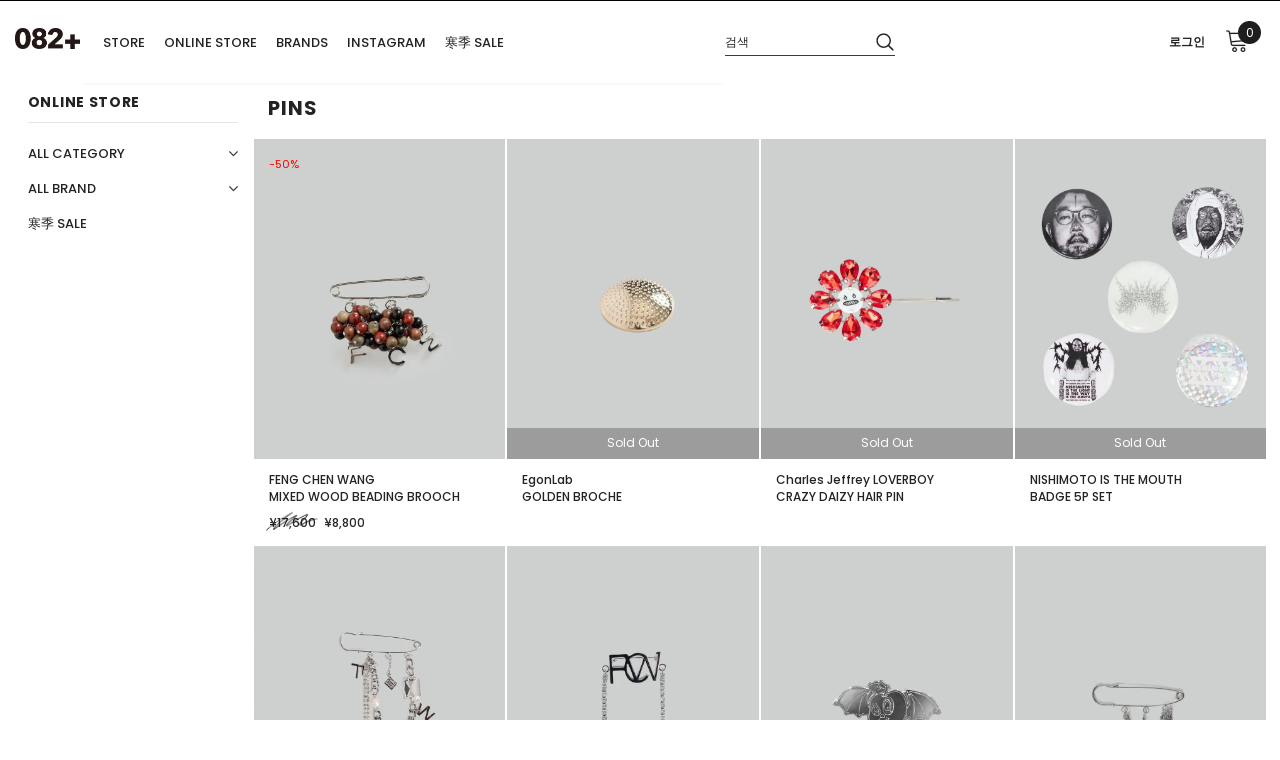

--- FILE ---
content_type: text/html; charset=utf-8
request_url: https://082plus.com/ko/collections/pins
body_size: 40430
content:
<!doctype html>
<!--[if lt IE 7]><html class="no-js lt-ie9 lt-ie8 lt-ie7" lang="en"> <![endif]-->
<!--[if IE 7]><html class="no-js lt-ie9 lt-ie8" lang="en"> <![endif]-->
<!--[if IE 8]><html class="no-js lt-ie9" lang="en"> <![endif]-->
<!--[if IE 9 ]><html class="ie9 no-js"> <![endif]-->
<!--[if (gt IE 9)|!(IE)]><!--> <html class="no-js"> <!--<![endif]-->
<head>


	<!-- Added by AVADA SEO Suite -->
	<script>
  const avadaLightJsExclude = ['cdn.nfcube.com', 'assets/ecom.js', 'variant-title-king', 'linked_options_variants', 'smile-loader.js', 'smart-product-filter-search', 'rivo-loyalty-referrals', 'avada-cookie-consent', 'consentmo-gdpr', 'quinn', 'pandectes'];
  const avadaLightJsInclude = ['https://www.googletagmanager.com/', 'https://connect.facebook.net/', 'https://business-api.tiktok.com/', 'https://static.klaviyo.com/', 'https://tc.cdnhub.co/', 'https://www.google-analytics.com/'];
  window.AVADA_SPEED_BLACKLIST = avadaLightJsInclude.map(item => new RegExp(item, 'i'));
  window.AVADA_SPEED_WHITELIST = avadaLightJsExclude.map(item => new RegExp(item, 'i'));
</script>

<script>
  const isSpeedUpEnable = !1741336246540 || Date.now() < 1741336246540;
  if (isSpeedUpEnable) {
    const avadaSpeedUp=1;
    if(isSpeedUpEnable) {
  function _0x55aa(_0x575858,_0x2fd0be){const _0x30a92f=_0x1cb5();return _0x55aa=function(_0x4e8b41,_0xcd1690){_0x4e8b41=_0x4e8b41-(0xb5e+0xd*0x147+-0x1b1a);let _0x1c09f7=_0x30a92f[_0x4e8b41];return _0x1c09f7;},_0x55aa(_0x575858,_0x2fd0be);}(function(_0x4ad4dc,_0x42545f){const _0x5c7741=_0x55aa,_0x323f4d=_0x4ad4dc();while(!![]){try{const _0x588ea5=parseInt(_0x5c7741(0x10c))/(0xb6f+-0x1853+0xce5)*(-parseInt(_0x5c7741(0x157))/(-0x2363*0x1+0x1dd4+0x591*0x1))+-parseInt(_0x5c7741(0x171))/(0x269b+-0xeb+-0xf*0x283)*(parseInt(_0x5c7741(0x116))/(0x2e1+0x1*0x17b3+-0x110*0x19))+-parseInt(_0x5c7741(0x147))/(-0x1489+-0x312*0x6+0x26fa*0x1)+-parseInt(_0x5c7741(0xfa))/(-0x744+0x1*0xb5d+-0x413)*(-parseInt(_0x5c7741(0x102))/(-0x1e87+0x9e*-0x16+0x2c22))+parseInt(_0x5c7741(0x136))/(0x1e2d+0x1498+-0x1a3*0x1f)+parseInt(_0x5c7741(0x16e))/(0x460+0x1d96+0x3*-0xb4f)*(-parseInt(_0x5c7741(0xe3))/(-0x9ca+-0x1*-0x93f+0x1*0x95))+parseInt(_0x5c7741(0xf8))/(-0x1f73*0x1+0x6*-0x510+0x3dde);if(_0x588ea5===_0x42545f)break;else _0x323f4d['push'](_0x323f4d['shift']());}catch(_0x5d6d7e){_0x323f4d['push'](_0x323f4d['shift']());}}}(_0x1cb5,-0x193549+0x5dc3*-0x31+-0x2f963*-0x13),(function(){const _0x5cb2b4=_0x55aa,_0x23f9e9={'yXGBq':function(_0x237aef,_0x385938){return _0x237aef!==_0x385938;},'XduVF':function(_0x21018d,_0x56ff60){return _0x21018d===_0x56ff60;},'RChnz':_0x5cb2b4(0xf4)+_0x5cb2b4(0xe9)+_0x5cb2b4(0x14a),'TAsuR':function(_0xe21eca,_0x33e114){return _0xe21eca%_0x33e114;},'EvLYw':function(_0x1326ad,_0x261d04){return _0x1326ad!==_0x261d04;},'nnhAQ':_0x5cb2b4(0x107),'swpMF':_0x5cb2b4(0x16d),'plMMu':_0x5cb2b4(0xe8)+_0x5cb2b4(0x135),'PqBPA':function(_0x2ba85c,_0x35b541){return _0x2ba85c<_0x35b541;},'NKPCA':_0x5cb2b4(0xfc),'TINqh':function(_0x4116e3,_0x3ffd02,_0x2c8722){return _0x4116e3(_0x3ffd02,_0x2c8722);},'BAueN':_0x5cb2b4(0x120),'NgloT':_0x5cb2b4(0x14c),'ThSSU':function(_0xeb212a,_0x4341c1){return _0xeb212a+_0x4341c1;},'lDDHN':function(_0x4a1a48,_0x45ebfb){return _0x4a1a48 instanceof _0x45ebfb;},'toAYB':function(_0xcf0fa9,_0xf5fa6a){return _0xcf0fa9 instanceof _0xf5fa6a;},'VMiyW':function(_0x5300e4,_0x44e0f4){return _0x5300e4(_0x44e0f4);},'iyhbw':_0x5cb2b4(0x119),'zuWfR':function(_0x19c3e4,_0x4ee6e8){return _0x19c3e4<_0x4ee6e8;},'vEmrv':function(_0xd798cf,_0x5ea2dd){return _0xd798cf!==_0x5ea2dd;},'yxERj':function(_0x24b03b,_0x5aa292){return _0x24b03b||_0x5aa292;},'MZpwM':_0x5cb2b4(0x110)+_0x5cb2b4(0x109)+'pt','IeUHK':function(_0x5a4c7e,_0x2edf70){return _0x5a4c7e-_0x2edf70;},'Idvge':function(_0x3b526e,_0x36b469){return _0x3b526e<_0x36b469;},'qRwfm':_0x5cb2b4(0x16b)+_0x5cb2b4(0xf1),'CvXDN':function(_0x4b4208,_0x1db216){return _0x4b4208<_0x1db216;},'acPIM':function(_0x7d44b7,_0x3020d2){return _0x7d44b7(_0x3020d2);},'MyLMO':function(_0x22d4b2,_0xe7a6a0){return _0x22d4b2<_0xe7a6a0;},'boDyh':function(_0x176992,_0x346381,_0xab7fc){return _0x176992(_0x346381,_0xab7fc);},'ZANXD':_0x5cb2b4(0x10f)+_0x5cb2b4(0x12a)+_0x5cb2b4(0x142),'CXwRZ':_0x5cb2b4(0x123)+_0x5cb2b4(0x15f),'AuMHM':_0x5cb2b4(0x161),'KUuFZ':_0x5cb2b4(0xe6),'MSwtw':_0x5cb2b4(0x13a),'ERvPB':_0x5cb2b4(0x134),'ycTDj':_0x5cb2b4(0x15b),'Tvhir':_0x5cb2b4(0x154)},_0x469be1=_0x23f9e9[_0x5cb2b4(0x153)],_0x36fe07={'blacklist':window[_0x5cb2b4(0x11f)+_0x5cb2b4(0x115)+'T'],'whitelist':window[_0x5cb2b4(0x11f)+_0x5cb2b4(0x13e)+'T']},_0x26516a={'blacklisted':[]},_0x34e4a6=(_0x2be2f5,_0x25b3b2)=>{const _0x80dd2=_0x5cb2b4;if(_0x2be2f5&&(!_0x25b3b2||_0x23f9e9[_0x80dd2(0x13b)](_0x25b3b2,_0x469be1))&&(!_0x36fe07[_0x80dd2(0x170)]||_0x36fe07[_0x80dd2(0x170)][_0x80dd2(0x151)](_0xa5c7cf=>_0xa5c7cf[_0x80dd2(0x12b)](_0x2be2f5)))&&(!_0x36fe07[_0x80dd2(0x165)]||_0x36fe07[_0x80dd2(0x165)][_0x80dd2(0x156)](_0x4e2570=>!_0x4e2570[_0x80dd2(0x12b)](_0x2be2f5)))&&_0x23f9e9[_0x80dd2(0xf7)](avadaSpeedUp,0x5*0x256+-0x1*0x66c+-0x542+0.5)&&_0x2be2f5[_0x80dd2(0x137)](_0x23f9e9[_0x80dd2(0xe7)])){const _0x413c89=_0x2be2f5[_0x80dd2(0x16c)];return _0x23f9e9[_0x80dd2(0xf7)](_0x23f9e9[_0x80dd2(0x11e)](_0x413c89,-0x1deb*-0x1+0xf13+-0x2cfc),0x1176+-0x78b*0x5+0x1441);}return _0x2be2f5&&(!_0x25b3b2||_0x23f9e9[_0x80dd2(0xed)](_0x25b3b2,_0x469be1))&&(!_0x36fe07[_0x80dd2(0x170)]||_0x36fe07[_0x80dd2(0x170)][_0x80dd2(0x151)](_0x3d689d=>_0x3d689d[_0x80dd2(0x12b)](_0x2be2f5)))&&(!_0x36fe07[_0x80dd2(0x165)]||_0x36fe07[_0x80dd2(0x165)][_0x80dd2(0x156)](_0x26a7b3=>!_0x26a7b3[_0x80dd2(0x12b)](_0x2be2f5)));},_0x11462f=function(_0x42927f){const _0x346823=_0x5cb2b4,_0x5426ae=_0x42927f[_0x346823(0x159)+'te'](_0x23f9e9[_0x346823(0x14e)]);return _0x36fe07[_0x346823(0x170)]&&_0x36fe07[_0x346823(0x170)][_0x346823(0x156)](_0x107b0d=>!_0x107b0d[_0x346823(0x12b)](_0x5426ae))||_0x36fe07[_0x346823(0x165)]&&_0x36fe07[_0x346823(0x165)][_0x346823(0x151)](_0x1e7160=>_0x1e7160[_0x346823(0x12b)](_0x5426ae));},_0x39299f=new MutationObserver(_0x45c995=>{const _0x21802a=_0x5cb2b4,_0x3bc801={'mafxh':function(_0x6f9c57,_0x229989){const _0x9d39b1=_0x55aa;return _0x23f9e9[_0x9d39b1(0xf7)](_0x6f9c57,_0x229989);},'SrchE':_0x23f9e9[_0x21802a(0xe2)],'pvjbV':_0x23f9e9[_0x21802a(0xf6)]};for(let _0x333494=-0x7d7+-0x893+0x106a;_0x23f9e9[_0x21802a(0x158)](_0x333494,_0x45c995[_0x21802a(0x16c)]);_0x333494++){const {addedNodes:_0x1b685b}=_0x45c995[_0x333494];for(let _0x2f087=0x1f03+0x84b+0x1*-0x274e;_0x23f9e9[_0x21802a(0x158)](_0x2f087,_0x1b685b[_0x21802a(0x16c)]);_0x2f087++){const _0x4e5bac=_0x1b685b[_0x2f087];if(_0x23f9e9[_0x21802a(0xf7)](_0x4e5bac[_0x21802a(0x121)],-0x1f3a+-0x1*0x1b93+-0x3*-0x139a)&&_0x23f9e9[_0x21802a(0xf7)](_0x4e5bac[_0x21802a(0x152)],_0x23f9e9[_0x21802a(0xe0)])){const _0x5d9a67=_0x4e5bac[_0x21802a(0x107)],_0x3fb522=_0x4e5bac[_0x21802a(0x16d)];if(_0x23f9e9[_0x21802a(0x103)](_0x34e4a6,_0x5d9a67,_0x3fb522)){_0x26516a[_0x21802a(0x160)+'d'][_0x21802a(0x128)]([_0x4e5bac,_0x4e5bac[_0x21802a(0x16d)]]),_0x4e5bac[_0x21802a(0x16d)]=_0x469be1;const _0x1e52da=function(_0x2c95ff){const _0x359b13=_0x21802a;if(_0x3bc801[_0x359b13(0x118)](_0x4e5bac[_0x359b13(0x159)+'te'](_0x3bc801[_0x359b13(0x166)]),_0x469be1))_0x2c95ff[_0x359b13(0x112)+_0x359b13(0x150)]();_0x4e5bac[_0x359b13(0xec)+_0x359b13(0x130)](_0x3bc801[_0x359b13(0xe4)],_0x1e52da);};_0x4e5bac[_0x21802a(0x12d)+_0x21802a(0x163)](_0x23f9e9[_0x21802a(0xf6)],_0x1e52da),_0x4e5bac[_0x21802a(0x12c)+_0x21802a(0x131)]&&_0x4e5bac[_0x21802a(0x12c)+_0x21802a(0x131)][_0x21802a(0x11a)+'d'](_0x4e5bac);}}}}});_0x39299f[_0x5cb2b4(0x105)](document[_0x5cb2b4(0x10b)+_0x5cb2b4(0x16a)],{'childList':!![],'subtree':!![]});const _0x2910a9=/[|\\{}()\[\]^$+*?.]/g,_0xa9f173=function(..._0x1baa33){const _0x3053cc=_0x5cb2b4,_0x2e6f61={'mMWha':function(_0x158c76,_0x5c404b){const _0x25a05c=_0x55aa;return _0x23f9e9[_0x25a05c(0xf7)](_0x158c76,_0x5c404b);},'BXirI':_0x23f9e9[_0x3053cc(0x141)],'COGok':function(_0x421bf7,_0x55453a){const _0x4fd417=_0x3053cc;return _0x23f9e9[_0x4fd417(0x167)](_0x421bf7,_0x55453a);},'XLSAp':function(_0x193984,_0x35c446){const _0x5bbecf=_0x3053cc;return _0x23f9e9[_0x5bbecf(0xed)](_0x193984,_0x35c446);},'EygRw':function(_0xfbb69c,_0x21b15d){const _0xe5c840=_0x3053cc;return _0x23f9e9[_0xe5c840(0x104)](_0xfbb69c,_0x21b15d);},'xZuNx':_0x23f9e9[_0x3053cc(0x139)],'SBUaW':function(_0x5739bf,_0x2c2fab){const _0x42cbb1=_0x3053cc;return _0x23f9e9[_0x42cbb1(0x172)](_0x5739bf,_0x2c2fab);},'EAoTR':function(_0x123b29,_0x5b29bf){const _0x2828d2=_0x3053cc;return _0x23f9e9[_0x2828d2(0x11d)](_0x123b29,_0x5b29bf);},'cdYdq':_0x23f9e9[_0x3053cc(0x14e)],'WzJcf':_0x23f9e9[_0x3053cc(0xe2)],'nytPK':function(_0x53f733,_0x4ad021){const _0x4f0333=_0x3053cc;return _0x23f9e9[_0x4f0333(0x148)](_0x53f733,_0x4ad021);},'oUrHG':_0x23f9e9[_0x3053cc(0x14d)],'dnxjX':function(_0xed6b5f,_0x573f55){const _0x57aa03=_0x3053cc;return _0x23f9e9[_0x57aa03(0x15a)](_0xed6b5f,_0x573f55);}};_0x23f9e9[_0x3053cc(0x15d)](_0x1baa33[_0x3053cc(0x16c)],-0x1a3*-0x9+-0xf9*0xb+-0x407*0x1)?(_0x36fe07[_0x3053cc(0x170)]=[],_0x36fe07[_0x3053cc(0x165)]=[]):(_0x36fe07[_0x3053cc(0x170)]&&(_0x36fe07[_0x3053cc(0x170)]=_0x36fe07[_0x3053cc(0x170)][_0x3053cc(0x106)](_0xa8e001=>_0x1baa33[_0x3053cc(0x156)](_0x4a8a28=>{const _0x2e425b=_0x3053cc;if(_0x2e6f61[_0x2e425b(0x111)](typeof _0x4a8a28,_0x2e6f61[_0x2e425b(0x155)]))return!_0xa8e001[_0x2e425b(0x12b)](_0x4a8a28);else{if(_0x2e6f61[_0x2e425b(0xeb)](_0x4a8a28,RegExp))return _0x2e6f61[_0x2e425b(0x145)](_0xa8e001[_0x2e425b(0xdf)](),_0x4a8a28[_0x2e425b(0xdf)]());}}))),_0x36fe07[_0x3053cc(0x165)]&&(_0x36fe07[_0x3053cc(0x165)]=[..._0x36fe07[_0x3053cc(0x165)],..._0x1baa33[_0x3053cc(0xff)](_0x4e4c02=>{const _0x7c755c=_0x3053cc;if(_0x23f9e9[_0x7c755c(0xf7)](typeof _0x4e4c02,_0x23f9e9[_0x7c755c(0x141)])){const _0x932437=_0x4e4c02[_0x7c755c(0xea)](_0x2910a9,_0x23f9e9[_0x7c755c(0x16f)]),_0x34e686=_0x23f9e9[_0x7c755c(0xf0)](_0x23f9e9[_0x7c755c(0xf0)]('.*',_0x932437),'.*');if(_0x36fe07[_0x7c755c(0x165)][_0x7c755c(0x156)](_0x21ef9a=>_0x21ef9a[_0x7c755c(0xdf)]()!==_0x34e686[_0x7c755c(0xdf)]()))return new RegExp(_0x34e686);}else{if(_0x23f9e9[_0x7c755c(0x117)](_0x4e4c02,RegExp)){if(_0x36fe07[_0x7c755c(0x165)][_0x7c755c(0x156)](_0x5a3f09=>_0x5a3f09[_0x7c755c(0xdf)]()!==_0x4e4c02[_0x7c755c(0xdf)]()))return _0x4e4c02;}}return null;})[_0x3053cc(0x106)](Boolean)]));const _0x3eeb55=document[_0x3053cc(0x11b)+_0x3053cc(0x10e)](_0x23f9e9[_0x3053cc(0xf0)](_0x23f9e9[_0x3053cc(0xf0)](_0x23f9e9[_0x3053cc(0x122)],_0x469be1),'"]'));for(let _0xf831f7=-0x21aa+-0x1793+0x393d*0x1;_0x23f9e9[_0x3053cc(0x14b)](_0xf831f7,_0x3eeb55[_0x3053cc(0x16c)]);_0xf831f7++){const _0x5868cb=_0x3eeb55[_0xf831f7];_0x23f9e9[_0x3053cc(0x132)](_0x11462f,_0x5868cb)&&(_0x26516a[_0x3053cc(0x160)+'d'][_0x3053cc(0x128)]([_0x5868cb,_0x23f9e9[_0x3053cc(0x14d)]]),_0x5868cb[_0x3053cc(0x12c)+_0x3053cc(0x131)][_0x3053cc(0x11a)+'d'](_0x5868cb));}let _0xdf8cd0=-0x17da+0x2461+-0xc87*0x1;[..._0x26516a[_0x3053cc(0x160)+'d']][_0x3053cc(0x10d)](([_0x226aeb,_0x33eaa7],_0xe33bca)=>{const _0x2aa7bf=_0x3053cc;if(_0x2e6f61[_0x2aa7bf(0x143)](_0x11462f,_0x226aeb)){const _0x41da0d=document[_0x2aa7bf(0x11c)+_0x2aa7bf(0x131)](_0x2e6f61[_0x2aa7bf(0x127)]);for(let _0x6784c7=0xd7b+-0xaa5+-0x2d6;_0x2e6f61[_0x2aa7bf(0x164)](_0x6784c7,_0x226aeb[_0x2aa7bf(0xe5)][_0x2aa7bf(0x16c)]);_0x6784c7++){const _0x4ca758=_0x226aeb[_0x2aa7bf(0xe5)][_0x6784c7];_0x2e6f61[_0x2aa7bf(0x12f)](_0x4ca758[_0x2aa7bf(0x133)],_0x2e6f61[_0x2aa7bf(0x13f)])&&_0x2e6f61[_0x2aa7bf(0x145)](_0x4ca758[_0x2aa7bf(0x133)],_0x2e6f61[_0x2aa7bf(0x100)])&&_0x41da0d[_0x2aa7bf(0xe1)+'te'](_0x4ca758[_0x2aa7bf(0x133)],_0x226aeb[_0x2aa7bf(0xe5)][_0x6784c7][_0x2aa7bf(0x12e)]);}_0x41da0d[_0x2aa7bf(0xe1)+'te'](_0x2e6f61[_0x2aa7bf(0x13f)],_0x226aeb[_0x2aa7bf(0x107)]),_0x41da0d[_0x2aa7bf(0xe1)+'te'](_0x2e6f61[_0x2aa7bf(0x100)],_0x2e6f61[_0x2aa7bf(0x101)](_0x33eaa7,_0x2e6f61[_0x2aa7bf(0x126)])),document[_0x2aa7bf(0x113)][_0x2aa7bf(0x146)+'d'](_0x41da0d),_0x26516a[_0x2aa7bf(0x160)+'d'][_0x2aa7bf(0x162)](_0x2e6f61[_0x2aa7bf(0x13d)](_0xe33bca,_0xdf8cd0),-0x105d*0x2+0x1*-0xeaa+0x2f65),_0xdf8cd0++;}}),_0x36fe07[_0x3053cc(0x170)]&&_0x23f9e9[_0x3053cc(0xf3)](_0x36fe07[_0x3053cc(0x170)][_0x3053cc(0x16c)],0x10f2+-0x1a42+0x951)&&_0x39299f[_0x3053cc(0x15c)]();},_0x4c2397=document[_0x5cb2b4(0x11c)+_0x5cb2b4(0x131)],_0x573f89={'src':Object[_0x5cb2b4(0x14f)+_0x5cb2b4(0xfd)+_0x5cb2b4(0x144)](HTMLScriptElement[_0x5cb2b4(0xf9)],_0x23f9e9[_0x5cb2b4(0x14e)]),'type':Object[_0x5cb2b4(0x14f)+_0x5cb2b4(0xfd)+_0x5cb2b4(0x144)](HTMLScriptElement[_0x5cb2b4(0xf9)],_0x23f9e9[_0x5cb2b4(0xe2)])};document[_0x5cb2b4(0x11c)+_0x5cb2b4(0x131)]=function(..._0x4db605){const _0x1480b5=_0x5cb2b4,_0x3a6982={'KNNxG':function(_0x32fa39,_0x2a57e4,_0x3cc08f){const _0x5ead12=_0x55aa;return _0x23f9e9[_0x5ead12(0x169)](_0x32fa39,_0x2a57e4,_0x3cc08f);}};if(_0x23f9e9[_0x1480b5(0x13b)](_0x4db605[-0x4*-0x376+0x4*0x2f+-0xe94][_0x1480b5(0x140)+'e'](),_0x23f9e9[_0x1480b5(0x139)]))return _0x4c2397[_0x1480b5(0x114)](document)(..._0x4db605);const _0x2f091d=_0x4c2397[_0x1480b5(0x114)](document)(..._0x4db605);try{Object[_0x1480b5(0xf2)+_0x1480b5(0x149)](_0x2f091d,{'src':{..._0x573f89[_0x1480b5(0x107)],'set'(_0x3ae2bc){const _0x5d6fdc=_0x1480b5;_0x3a6982[_0x5d6fdc(0x129)](_0x34e4a6,_0x3ae2bc,_0x2f091d[_0x5d6fdc(0x16d)])&&_0x573f89[_0x5d6fdc(0x16d)][_0x5d6fdc(0x10a)][_0x5d6fdc(0x125)](this,_0x469be1),_0x573f89[_0x5d6fdc(0x107)][_0x5d6fdc(0x10a)][_0x5d6fdc(0x125)](this,_0x3ae2bc);}},'type':{..._0x573f89[_0x1480b5(0x16d)],'get'(){const _0x436e9e=_0x1480b5,_0x4b63b9=_0x573f89[_0x436e9e(0x16d)][_0x436e9e(0xfb)][_0x436e9e(0x125)](this);if(_0x23f9e9[_0x436e9e(0xf7)](_0x4b63b9,_0x469be1)||_0x23f9e9[_0x436e9e(0x103)](_0x34e4a6,this[_0x436e9e(0x107)],_0x4b63b9))return null;return _0x4b63b9;},'set'(_0x174ea3){const _0x1dff57=_0x1480b5,_0xa2fd13=_0x23f9e9[_0x1dff57(0x103)](_0x34e4a6,_0x2f091d[_0x1dff57(0x107)],_0x2f091d[_0x1dff57(0x16d)])?_0x469be1:_0x174ea3;_0x573f89[_0x1dff57(0x16d)][_0x1dff57(0x10a)][_0x1dff57(0x125)](this,_0xa2fd13);}}}),_0x2f091d[_0x1480b5(0xe1)+'te']=function(_0x5b0870,_0x8c60d5){const _0xab22d4=_0x1480b5;if(_0x23f9e9[_0xab22d4(0xf7)](_0x5b0870,_0x23f9e9[_0xab22d4(0xe2)])||_0x23f9e9[_0xab22d4(0xf7)](_0x5b0870,_0x23f9e9[_0xab22d4(0x14e)]))_0x2f091d[_0x5b0870]=_0x8c60d5;else HTMLScriptElement[_0xab22d4(0xf9)][_0xab22d4(0xe1)+'te'][_0xab22d4(0x125)](_0x2f091d,_0x5b0870,_0x8c60d5);};}catch(_0x5a9461){console[_0x1480b5(0x168)](_0x23f9e9[_0x1480b5(0xef)],_0x5a9461);}return _0x2f091d;};const _0x5883c5=[_0x23f9e9[_0x5cb2b4(0xfe)],_0x23f9e9[_0x5cb2b4(0x13c)],_0x23f9e9[_0x5cb2b4(0xf5)],_0x23f9e9[_0x5cb2b4(0x15e)],_0x23f9e9[_0x5cb2b4(0x138)],_0x23f9e9[_0x5cb2b4(0x124)]],_0x4ab8d2=_0x5883c5[_0x5cb2b4(0xff)](_0x439d08=>{return{'type':_0x439d08,'listener':()=>_0xa9f173(),'options':{'passive':!![]}};});_0x4ab8d2[_0x5cb2b4(0x10d)](_0x4d3535=>{const _0x3882ab=_0x5cb2b4;document[_0x3882ab(0x12d)+_0x3882ab(0x163)](_0x4d3535[_0x3882ab(0x16d)],_0x4d3535[_0x3882ab(0xee)],_0x4d3535[_0x3882ab(0x108)]);});}()));function _0x1cb5(){const _0x15f8e0=['ault','some','tagName','CXwRZ','wheel','BXirI','every','6lYvYYX','PqBPA','getAttribu','IeUHK','touchstart','disconnect','Idvge','ERvPB','/blocked','blackliste','keydown','splice','stener','SBUaW','whitelist','SrchE','toAYB','warn','boDyh','ement','script[typ','length','type','346347wGqEBH','NgloT','blacklist','33OVoYHk','zuWfR','toString','NKPCA','setAttribu','swpMF','230EEqEiq','pvjbV','attributes','mousemove','RChnz','beforescri','y.com/exte','replace','COGok','removeEven','EvLYw','listener','ZANXD','ThSSU','e="','defineProp','MyLMO','cdn.shopif','MSwtw','plMMu','XduVF','22621984JRJQxz','prototype','8818116NVbcZr','get','SCRIPT','ertyDescri','AuMHM','map','WzJcf','nytPK','7kiZatp','TINqh','VMiyW','observe','filter','src','options','n/javascri','set','documentEl','478083wuqgQV','forEach','torAll','Avada cann','applicatio','mMWha','preventDef','head','bind','D_BLACKLIS','75496skzGVx','lDDHN','mafxh','script','removeChil','querySelec','createElem','vEmrv','TAsuR','AVADA_SPEE','string','nodeType','qRwfm','javascript','Tvhir','call','oUrHG','xZuNx','push','KNNxG','ot lazy lo','test','parentElem','addEventLi','value','EAoTR','tListener','ent','acPIM','name','touchmove','ptexecute','6968312SmqlIb','includes','ycTDj','iyhbw','touchend','yXGBq','KUuFZ','dnxjX','D_WHITELIS','cdYdq','toLowerCas','BAueN','ad script','EygRw','ptor','XLSAp','appendChil','4975500NoPAFA','yxERj','erties','nsions','CvXDN','\$&','MZpwM','nnhAQ','getOwnProp'];_0x1cb5=function(){return _0x15f8e0;};return _0x1cb5();}
}
    class LightJsLoader{constructor(e){this.jQs=[],this.listener=this.handleListener.bind(this,e),this.scripts=["default","defer","async"].reduce(((e,t)=>({...e,[t]:[]})),{});const t=this;e.forEach((e=>window.addEventListener(e,t.listener,{passive:!0})))}handleListener(e){const t=this;return e.forEach((e=>window.removeEventListener(e,t.listener))),"complete"===document.readyState?this.handleDOM():document.addEventListener("readystatechange",(e=>{if("complete"===e.target.readyState)return setTimeout(t.handleDOM.bind(t),1)}))}async handleDOM(){this.suspendEvent(),this.suspendJQuery(),this.findScripts(),this.preloadScripts();for(const e of Object.keys(this.scripts))await this.replaceScripts(this.scripts[e]);for(const e of["DOMContentLoaded","readystatechange"])await this.requestRepaint(),document.dispatchEvent(new Event("lightJS-"+e));document.lightJSonreadystatechange&&document.lightJSonreadystatechange();for(const e of["DOMContentLoaded","load"])await this.requestRepaint(),window.dispatchEvent(new Event("lightJS-"+e));await this.requestRepaint(),window.lightJSonload&&window.lightJSonload(),await this.requestRepaint(),this.jQs.forEach((e=>e(window).trigger("lightJS-jquery-load"))),window.dispatchEvent(new Event("lightJS-pageshow")),await this.requestRepaint(),window.lightJSonpageshow&&window.lightJSonpageshow()}async requestRepaint(){return new Promise((e=>requestAnimationFrame(e)))}findScripts(){document.querySelectorAll("script[type=lightJs]").forEach((e=>{e.hasAttribute("src")?e.hasAttribute("async")&&e.async?this.scripts.async.push(e):e.hasAttribute("defer")&&e.defer?this.scripts.defer.push(e):this.scripts.default.push(e):this.scripts.default.push(e)}))}preloadScripts(){const e=this,t=Object.keys(this.scripts).reduce(((t,n)=>[...t,...e.scripts[n]]),[]),n=document.createDocumentFragment();t.forEach((e=>{const t=e.getAttribute("src");if(!t)return;const s=document.createElement("link");s.href=t,s.rel="preload",s.as="script",n.appendChild(s)})),document.head.appendChild(n)}async replaceScripts(e){let t;for(;t=e.shift();)await this.requestRepaint(),new Promise((e=>{const n=document.createElement("script");[...t.attributes].forEach((e=>{"type"!==e.nodeName&&n.setAttribute(e.nodeName,e.nodeValue)})),t.hasAttribute("src")?(n.addEventListener("load",e),n.addEventListener("error",e)):(n.text=t.text,e()),t.parentNode.replaceChild(n,t)}))}suspendEvent(){const e={};[{obj:document,name:"DOMContentLoaded"},{obj:window,name:"DOMContentLoaded"},{obj:window,name:"load"},{obj:window,name:"pageshow"},{obj:document,name:"readystatechange"}].map((t=>function(t,n){function s(n){return e[t].list.indexOf(n)>=0?"lightJS-"+n:n}e[t]||(e[t]={list:[n],add:t.addEventListener,remove:t.removeEventListener},t.addEventListener=(...n)=>{n[0]=s(n[0]),e[t].add.apply(t,n)},t.removeEventListener=(...n)=>{n[0]=s(n[0]),e[t].remove.apply(t,n)})}(t.obj,t.name))),[{obj:document,name:"onreadystatechange"},{obj:window,name:"onpageshow"}].map((e=>function(e,t){let n=e[t];Object.defineProperty(e,t,{get:()=>n||function(){},set:s=>{e["lightJS"+t]=n=s}})}(e.obj,e.name)))}suspendJQuery(){const e=this;let t=window.jQuery;Object.defineProperty(window,"jQuery",{get:()=>t,set(n){if(!n||!n.fn||!e.jQs.includes(n))return void(t=n);n.fn.ready=n.fn.init.prototype.ready=e=>{e.bind(document)(n)};const s=n.fn.on;n.fn.on=n.fn.init.prototype.on=function(...e){if(window!==this[0])return s.apply(this,e),this;const t=e=>e.split(" ").map((e=>"load"===e||0===e.indexOf("load.")?"lightJS-jquery-load":e)).join(" ");return"string"==typeof e[0]||e[0]instanceof String?(e[0]=t(e[0]),s.apply(this,e),this):("object"==typeof e[0]&&Object.keys(e[0]).forEach((n=>{delete Object.assign(e[0],{[t(n)]:e[0][n]})[n]})),s.apply(this,e),this)},e.jQs.push(n),t=n}})}}
new LightJsLoader(["keydown","mousemove","touchend","touchmove","touchstart","wheel"]);
  }
</script> 

	<!-- /Added by AVADA SEO Suite -->
  <meta name="google-site-verification" content="dQ-eZUWY5n874-LCvWY1HXQLBegbHdZ4MVq-QGd9bp4" />
  <meta name="google-site-verification" content="IV7BPLESttSpBdxSWN1s4zlr4HIcuHkGQYmE3wLG59w" />
<!-- Global site tag (gtag.js) - Google Ads: 819520875 -->
<script async src="https://www.googletagmanager.com/gtag/js?id=AW-819520875"></script>
<script>
  window.dataLayer = window.dataLayer || [];
  function gtag(){dataLayer.push(arguments);}
  gtag('js', new Date());

  gtag('config', 'AW-819520875');
</script>
  <!-- Basic page needs ================================================== -->
  <meta charset="utf-8">
  <meta http-equiv="X-UA-Compatible" content="IE=edge,chrome=1">
	
  <!-- Title and description ================================================== -->
  <title>
  Pins &ndash; 082plus
  </title>

  

  <!-- Product meta ================================================== -->
  

  <meta property="og:url" content="https://082plus.com/ko/collections/pins">
  <meta property="og:site_name" content="082plus">
  <!-- /snippets/twitter-card.liquid -->







  <!-- Helpers ================================================== -->
  <link rel="canonical" href="https://082plus.com/ko/collections/pins">
  <meta name="viewport" content="width=device-width, initial-scale=1, maximum-scale=1, user-scalable=0, minimal-ui">
  
  <!-- Favicon -->
  
  <link rel="shortcut icon" href="//082plus.com/cdn/shop/files/082_sticker_ol_cs6-2_32x32.png?v=1613560721" type="image/png">
  
 
   <!-- fonts -->
  
<script type="text/javascript">
  WebFontConfig = {
    google: { families: [ 
      
          'Poppins:100,200,300,400,500,600,700,800,900'
	  
    ] }
  };
  
  (function() {
    var wf = document.createElement('script');
    wf.src = ('https:' == document.location.protocol ? 'https' : 'http') +
      '://ajax.googleapis.com/ajax/libs/webfont/1/webfont.js';
    wf.type = 'text/javascript';
    wf.async = 'true';
    var s = document.getElementsByTagName('script')[0];
    s.parentNode.insertBefore(wf, s);
  })(); 
</script>

  
  <!-- Styles -->
  <link href="//082plus.com/cdn/shop/t/11/assets/vendor.min.css?v=16313237669423149571594710568" rel="stylesheet" type="text/css" media="all" />
<link href="//082plus.com/cdn/shop/t/11/assets/theme-styles.scss.css?v=22367600870843082581744344210" rel="stylesheet" type="text/css" media="all" />
<link href="//082plus.com/cdn/shop/t/11/assets/theme-styles-responsive.scss.css?v=54920225906831268201741409210" rel="stylesheet" type="text/css" media="all" />
  
   <!-- Scripts -->
  <script src="//082plus.com/cdn/shop/t/11/assets/jquery.min.aio.min.js?v=5750638705006394931647957085" type="text/javascript"></script>
<script src="//082plus.com/cdn/shop/t/11/assets/jquery-cookie.min.aio.min.js?v=121988293622398398781647957081" type="text/javascript"></script>

<script>
    window.ajax_cart = "normal";
    window.money_format = "<span class=transcy-money>¥{{amount_no_decimals}} JPY</span>";
    window.shop_currency = "JPY";
    window.show_multiple_currencies = false;
    window.use_color_swatch = false;
    window.color_swatch_style = "variant_grouped";
    window.enable_sidebar_multiple_choice = false;
    window.file_url = "//082plus.com/cdn/shop/files/?v=865585";
    window.asset_url = "";
    
    window.inventory_text = {
        in_stock: "In stock",
        many_in_stock: "재고 있음",
        out_of_stock: "Out of stock",
        add_to_cart: "장바구니에 담기",
        add_all_to_cart: "장바구니 내용",
        sold_out: "Sold Out",
        select_options : "옵션 선택",
        unavailable: "이용 불가",
        no_more_product: "상품은 이상이 됩니다",
        show_options: "변경사항 표시",
        hide_options: "변경사항 숨기기",
        adding : "추가 중",
        thank_you : "ありがとうございます",
        add_more : "さらに追加する",
        cart_feedback : "追加済み",
        add_wishlist : "マイリストに追加する",
        remove_wishlist : "削除する",
        previous: "미리보기",
        next: "다음"
    };
    
    window.multi_lang = false;
    window.infinity_scroll_feature = false;
    window.newsletter_popup = false;  
</script>


<script src="//082plus.com/cdn/shop/t/11/assets/lang2.js?v=160891282752000785011594710560" type="text/javascript"></script>

<script>
    var translator = {
        current_lang : $.cookie('language'),
        
        init: function() {
            translator.updateStyling();
            translator.updateInventoryText();  		
        },
        
        updateStyling: function() {
            var style;

            if (translator.isLang2()) {
                style = "<style>*[data-translate] {visibility:hidden} .lang1 {display:none}</style>";          
            }
            else {
                style = "<style>*[data-translate] {visibility:visible} .lang2 {display:none}</style>";
            };

            $('head').append(style);
        },
        
        updateLangSwitcher: function() {
            if (translator.isLang2()) {
                $('#lang-switcher [data-value="1"]').removeClass('active');
                $('#lang-switcher [data-value="2"]').addClass('active');        
            }
        },
        
        getTextToTranslate: function(selector) {
            var result = window.lang2;
            
            //check if there is parameter
            var params;
            
            if (selector.indexOf("|") > 0) {
                var devideList = selector.split("|");
                
                selector = devideList[0];
                params = devideList[1].split(",");
            }

            var selectorArr = selector.split('.');
            
            if (selectorArr) {
                for (var i = 0; i < selectorArr.length; i++) {
                    result = result[selectorArr[i]];
                }
            }
            else {
                result = result[selector];
            };

            //check if result is object, case one and other
            if (result && result.one && result.other) {
                var countEqual1 = true;

                for (var i = 0; i < params.length; i++) {
                    if (params[i].indexOf("count") >= 0) {
                        variables = params[i].split(":");

                        if (variables.length>1) {
                            var count = variables[1];
                            if (count > 1) {
                                countEqual1 = false;
                            }
                        }
                    }
                }

                if (countEqual1) {
                    result = result.one;
                } else {
                    result = result.other;
                };
            }

            //replace params
            
            if (params && params.length>0) {
                result = result.replace(/{{\s*/g, "{{");
                result = result.replace(/\s*}}/g, "}}");
                
                for (var i = 0; i < params.length; i++) {
                    variables = params[i].split(":");
                    if (variables.length>1) {
                        result = result.replace("{{"+variables[0]+"}}", variables[1]);
                    }          
                }
            }
            

            return result;
        },
                                        
        isLang2: function() {
            return translator.current_lang && translator.current_lang == 2;
        },
        
        updateInventoryText: function() {
            if (translator.isLang2()) {
                window.inventory_text = {
                    in_stock: window.lang2.products.product.in_stock,
                    many_in_stock: window.lang2.products.product.many_in_stock,
                    out_of_stock: window.lang2.products.product.out_of_stock,
                    add_to_cart: window.lang2.products.product.add_to_cart,
                    add_all_to_cart: window.lang2.products.product.add_all_to_cart,
                    sold_out: window.lang2.products.product.sold_out,
                    unavailable: window.lang2.products.product.unavailable,
                    no_more_product: window.lang2.collections.general.no_more_product,
                    select_options: window.lang2.products.product.select_options,
                    hide_options: window.lang2.products.product.hide_options,
                    show_options: window.lang2.products.product.show_options,
                    adding: window.lang2.products.product.adding,
                    thank_you: window.lang2.products.product.thank_you,
                    add_more: window.lang2.products.product.add_more,
                    cart_feedback: window.lang2.products.product.cart_feedback,
                    add_wishlist: window.lang2.wishlist.general.add_to_wishlist,
                    remove_wishlist: window.lang2.wishlist.general.remove_wishlist,
                    previous: window.lang2.collections.toolbar.previous,
                    next: window.lang2.collections.toolbar.next
                };
            }
        },
        
        doTranslate: function(blockSelector) {
            if (translator.isLang2()) {
                $(blockSelector + " [data-translate]").each(function(e) {          
                    var item = jQuery(this);
                    var selector = item.attr("data-translate");
                    var text = translator.getTextToTranslate(selector);
                    
                    //translate only title
                    if (item.attr("translate-item")) {
                        var attribute = item.attr("translate-item");
                        if (attribute == 'blog-date-author') {
                            item.html(text);
                        }
                        else if (attribute!="") {            
                            item.attr(attribute,text);
                        };
                    }
                    else if (item.is("input")) {
                        item.val(text);
                    }
                    else {
                        item.text(text);
                    };
                    
                    item.css("visibility","visible");
                    
                    $('#lang-switcher [data-value="1"]').removeClass('active');
                    $('#lang-switcher [data-value="2"]').addClass('active');          
                });
            }
        }   
    };
            
    translator.init();
            
    $(document).ready(function() {    
        $('#lang-switcher [data-value]').on('click', function(e) {
        e.preventDefault();
        
        if($(this).hasClass('active')){
            return false;
        }
        
        var value = $(this).data('value');
        
        $.cookie('language', value, {expires:10, path:'/'});
            location.reload();
        });    
        
        translator.doTranslate('body');    
    });
</script>


  <!-- Header hook for plugins ================================ -->
  <script>window.performance && window.performance.mark && window.performance.mark('shopify.content_for_header.start');</script><meta name="google-site-verification" content="rxCCJC5pP2SZzKUEO8aOWQj5OHbcQdomu25AjFbSwdw">
<meta id="shopify-digital-wallet" name="shopify-digital-wallet" content="/27762425989/digital_wallets/dialog">
<meta name="shopify-checkout-api-token" content="9b5aded8610856c5fbcad748f7c05c62">
<meta id="in-context-paypal-metadata" data-shop-id="27762425989" data-venmo-supported="false" data-environment="production" data-locale="en_US" data-paypal-v4="true" data-currency="JPY">
<link rel="alternate" type="application/atom+xml" title="Feed" href="/ko/collections/pins.atom" />
<link rel="alternate" hreflang="x-default" href="https://082plus.com/collections/pins">
<link rel="alternate" hreflang="ja" href="https://082plus.com/collections/pins">
<link rel="alternate" hreflang="ko" href="https://082plus.com/ko/collections/pins">
<link rel="alternate" hreflang="en" href="https://082plus.com/en/collections/pins">
<link rel="alternate" type="application/json+oembed" href="https://082plus.com/ko/collections/pins.oembed">
<script async="async" src="/checkouts/internal/preloads.js?locale=ko-JP"></script>
<link rel="preconnect" href="https://shop.app" crossorigin="anonymous">
<script async="async" src="https://shop.app/checkouts/internal/preloads.js?locale=ko-JP&shop_id=27762425989" crossorigin="anonymous"></script>
<script id="apple-pay-shop-capabilities" type="application/json">{"shopId":27762425989,"countryCode":"JP","currencyCode":"JPY","merchantCapabilities":["supports3DS"],"merchantId":"gid:\/\/shopify\/Shop\/27762425989","merchantName":"082plus","requiredBillingContactFields":["postalAddress","email","phone"],"requiredShippingContactFields":["postalAddress","email","phone"],"shippingType":"shipping","supportedNetworks":["visa","masterCard","amex","jcb","discover"],"total":{"type":"pending","label":"082plus","amount":"1.00"},"shopifyPaymentsEnabled":true,"supportsSubscriptions":true}</script>
<script id="shopify-features" type="application/json">{"accessToken":"9b5aded8610856c5fbcad748f7c05c62","betas":["rich-media-storefront-analytics"],"domain":"082plus.com","predictiveSearch":false,"shopId":27762425989,"locale":"ko"}</script>
<script>var Shopify = Shopify || {};
Shopify.shop = "082plus.myshopify.com";
Shopify.locale = "ko";
Shopify.currency = {"active":"JPY","rate":"1.0"};
Shopify.country = "JP";
Shopify.theme = {"name":"Theme export understudyclub 14 Jul debut","id":104962523291,"schema_name":"Ella","schema_version":"3.0.0","theme_store_id":null,"role":"main"};
Shopify.theme.handle = "null";
Shopify.theme.style = {"id":null,"handle":null};
Shopify.cdnHost = "082plus.com/cdn";
Shopify.routes = Shopify.routes || {};
Shopify.routes.root = "/ko/";</script>
<script type="module">!function(o){(o.Shopify=o.Shopify||{}).modules=!0}(window);</script>
<script>!function(o){function n(){var o=[];function n(){o.push(Array.prototype.slice.apply(arguments))}return n.q=o,n}var t=o.Shopify=o.Shopify||{};t.loadFeatures=n(),t.autoloadFeatures=n()}(window);</script>
<script>
  window.ShopifyPay = window.ShopifyPay || {};
  window.ShopifyPay.apiHost = "shop.app\/pay";
  window.ShopifyPay.redirectState = null;
</script>
<script id="shop-js-analytics" type="application/json">{"pageType":"collection"}</script>
<script defer="defer" async type="module" src="//082plus.com/cdn/shopifycloud/shop-js/modules/v2/client.init-shop-cart-sync_CMFHCOm8.ko.esm.js"></script>
<script defer="defer" async type="module" src="//082plus.com/cdn/shopifycloud/shop-js/modules/v2/chunk.common_Cuv8Dg_K.esm.js"></script>
<script type="module">
  await import("//082plus.com/cdn/shopifycloud/shop-js/modules/v2/client.init-shop-cart-sync_CMFHCOm8.ko.esm.js");
await import("//082plus.com/cdn/shopifycloud/shop-js/modules/v2/chunk.common_Cuv8Dg_K.esm.js");

  window.Shopify.SignInWithShop?.initShopCartSync?.({"fedCMEnabled":true,"windoidEnabled":true});

</script>
<script>
  window.Shopify = window.Shopify || {};
  if (!window.Shopify.featureAssets) window.Shopify.featureAssets = {};
  window.Shopify.featureAssets['shop-js'] = {"shop-cart-sync":["modules/v2/client.shop-cart-sync_DdlJORh0.ko.esm.js","modules/v2/chunk.common_Cuv8Dg_K.esm.js"],"init-fed-cm":["modules/v2/client.init-fed-cm_andxuxi1.ko.esm.js","modules/v2/chunk.common_Cuv8Dg_K.esm.js"],"shop-button":["modules/v2/client.shop-button_DoP0VCaE.ko.esm.js","modules/v2/chunk.common_Cuv8Dg_K.esm.js"],"shop-cash-offers":["modules/v2/client.shop-cash-offers_DkOSm6KI.ko.esm.js","modules/v2/chunk.common_Cuv8Dg_K.esm.js","modules/v2/chunk.modal_B5swuiL2.esm.js"],"init-windoid":["modules/v2/client.init-windoid_HSPtgItO.ko.esm.js","modules/v2/chunk.common_Cuv8Dg_K.esm.js"],"shop-toast-manager":["modules/v2/client.shop-toast-manager_OY19J7vH.ko.esm.js","modules/v2/chunk.common_Cuv8Dg_K.esm.js"],"init-shop-email-lookup-coordinator":["modules/v2/client.init-shop-email-lookup-coordinator_Dk8HevrO.ko.esm.js","modules/v2/chunk.common_Cuv8Dg_K.esm.js"],"init-shop-cart-sync":["modules/v2/client.init-shop-cart-sync_CMFHCOm8.ko.esm.js","modules/v2/chunk.common_Cuv8Dg_K.esm.js"],"avatar":["modules/v2/client.avatar_BTnouDA3.ko.esm.js"],"pay-button":["modules/v2/client.pay-button_4DOo47p0.ko.esm.js","modules/v2/chunk.common_Cuv8Dg_K.esm.js"],"init-customer-accounts":["modules/v2/client.init-customer-accounts_CZxMvLgk.ko.esm.js","modules/v2/client.shop-login-button_CvkHnkGB.ko.esm.js","modules/v2/chunk.common_Cuv8Dg_K.esm.js","modules/v2/chunk.modal_B5swuiL2.esm.js"],"init-shop-for-new-customer-accounts":["modules/v2/client.init-shop-for-new-customer-accounts_CckGBti0.ko.esm.js","modules/v2/client.shop-login-button_CvkHnkGB.ko.esm.js","modules/v2/chunk.common_Cuv8Dg_K.esm.js","modules/v2/chunk.modal_B5swuiL2.esm.js"],"shop-login-button":["modules/v2/client.shop-login-button_CvkHnkGB.ko.esm.js","modules/v2/chunk.common_Cuv8Dg_K.esm.js","modules/v2/chunk.modal_B5swuiL2.esm.js"],"init-customer-accounts-sign-up":["modules/v2/client.init-customer-accounts-sign-up_DYSoG0uE.ko.esm.js","modules/v2/client.shop-login-button_CvkHnkGB.ko.esm.js","modules/v2/chunk.common_Cuv8Dg_K.esm.js","modules/v2/chunk.modal_B5swuiL2.esm.js"],"shop-follow-button":["modules/v2/client.shop-follow-button_BXMieD7L.ko.esm.js","modules/v2/chunk.common_Cuv8Dg_K.esm.js","modules/v2/chunk.modal_B5swuiL2.esm.js"],"checkout-modal":["modules/v2/client.checkout-modal_CSrAMF2b.ko.esm.js","modules/v2/chunk.common_Cuv8Dg_K.esm.js","modules/v2/chunk.modal_B5swuiL2.esm.js"],"lead-capture":["modules/v2/client.lead-capture_C8HPdgv4.ko.esm.js","modules/v2/chunk.common_Cuv8Dg_K.esm.js","modules/v2/chunk.modal_B5swuiL2.esm.js"],"shop-login":["modules/v2/client.shop-login_CGE5ZEZD.ko.esm.js","modules/v2/chunk.common_Cuv8Dg_K.esm.js","modules/v2/chunk.modal_B5swuiL2.esm.js"],"payment-terms":["modules/v2/client.payment-terms_BMeKen_r.ko.esm.js","modules/v2/chunk.common_Cuv8Dg_K.esm.js","modules/v2/chunk.modal_B5swuiL2.esm.js"]};
</script>
<script>(function() {
  var isLoaded = false;
  function asyncLoad() {
    if (isLoaded) return;
    isLoaded = true;
    var urls = ["https:\/\/seo.apps.avada.io\/scripttag\/avada-seo-installed.js?shop=082plus.myshopify.com","https:\/\/cdn1.avada.io\/flying-pages\/module.js?shop=082plus.myshopify.com"];
    for (var i = 0; i < urls.length; i++) {
      var s = document.createElement('script');
      if ((!1741336246540 || Date.now() < 1741336246540) &&
      (!window.AVADA_SPEED_BLACKLIST || window.AVADA_SPEED_BLACKLIST.some(pattern => pattern.test(s))) &&
      (!window.AVADA_SPEED_WHITELIST || window.AVADA_SPEED_WHITELIST.every(pattern => !pattern.test(s)))) s.type = 'lightJs'; else s.type = 'text/javascript';
      s.async = true;
      s.src = urls[i];
      var x = document.getElementsByTagName('script')[0];
      x.parentNode.insertBefore(s, x);
    }
  };
  if(window.attachEvent) {
    window.attachEvent('onload', asyncLoad);
  } else {
    window.addEventListener('load', asyncLoad, false);
  }
})();</script>
<script id="__st">var __st={"a":27762425989,"offset":32400,"reqid":"24d21ce7-ee43-4a12-85de-4c66663e9135-1768733349","pageurl":"082plus.com\/ko\/collections\/pins","u":"15df9086ea76","p":"collection","rtyp":"collection","rid":186576502917};</script>
<script>window.ShopifyPaypalV4VisibilityTracking = true;</script>
<script id="captcha-bootstrap">!function(){'use strict';const t='contact',e='account',n='new_comment',o=[[t,t],['blogs',n],['comments',n],[t,'customer']],c=[[e,'customer_login'],[e,'guest_login'],[e,'recover_customer_password'],[e,'create_customer']],r=t=>t.map((([t,e])=>`form[action*='/${t}']:not([data-nocaptcha='true']) input[name='form_type'][value='${e}']`)).join(','),a=t=>()=>t?[...document.querySelectorAll(t)].map((t=>t.form)):[];function s(){const t=[...o],e=r(t);return a(e)}const i='password',u='form_key',d=['recaptcha-v3-token','g-recaptcha-response','h-captcha-response',i],f=()=>{try{return window.sessionStorage}catch{return}},m='__shopify_v',_=t=>t.elements[u];function p(t,e,n=!1){try{const o=window.sessionStorage,c=JSON.parse(o.getItem(e)),{data:r}=function(t){const{data:e,action:n}=t;return t[m]||n?{data:e,action:n}:{data:t,action:n}}(c);for(const[e,n]of Object.entries(r))t.elements[e]&&(t.elements[e].value=n);n&&o.removeItem(e)}catch(o){console.error('form repopulation failed',{error:o})}}const l='form_type',E='cptcha';function T(t){t.dataset[E]=!0}const w=window,h=w.document,L='Shopify',v='ce_forms',y='captcha';let A=!1;((t,e)=>{const n=(g='f06e6c50-85a8-45c8-87d0-21a2b65856fe',I='https://cdn.shopify.com/shopifycloud/storefront-forms-hcaptcha/ce_storefront_forms_captcha_hcaptcha.v1.5.2.iife.js',D={infoText:'hCaptcha에 의해 보호됨',privacyText:'개인정보 보호',termsText:'약관'},(t,e,n)=>{const o=w[L][v],c=o.bindForm;if(c)return c(t,g,e,D).then(n);var r;o.q.push([[t,g,e,D],n]),r=I,A||(h.body.append(Object.assign(h.createElement('script'),{id:'captcha-provider',async:!0,src:r})),A=!0)});var g,I,D;w[L]=w[L]||{},w[L][v]=w[L][v]||{},w[L][v].q=[],w[L][y]=w[L][y]||{},w[L][y].protect=function(t,e){n(t,void 0,e),T(t)},Object.freeze(w[L][y]),function(t,e,n,w,h,L){const[v,y,A,g]=function(t,e,n){const i=e?o:[],u=t?c:[],d=[...i,...u],f=r(d),m=r(i),_=r(d.filter((([t,e])=>n.includes(e))));return[a(f),a(m),a(_),s()]}(w,h,L),I=t=>{const e=t.target;return e instanceof HTMLFormElement?e:e&&e.form},D=t=>v().includes(t);t.addEventListener('submit',(t=>{const e=I(t);if(!e)return;const n=D(e)&&!e.dataset.hcaptchaBound&&!e.dataset.recaptchaBound,o=_(e),c=g().includes(e)&&(!o||!o.value);(n||c)&&t.preventDefault(),c&&!n&&(function(t){try{if(!f())return;!function(t){const e=f();if(!e)return;const n=_(t);if(!n)return;const o=n.value;o&&e.removeItem(o)}(t);const e=Array.from(Array(32),(()=>Math.random().toString(36)[2])).join('');!function(t,e){_(t)||t.append(Object.assign(document.createElement('input'),{type:'hidden',name:u})),t.elements[u].value=e}(t,e),function(t,e){const n=f();if(!n)return;const o=[...t.querySelectorAll(`input[type='${i}']`)].map((({name:t})=>t)),c=[...d,...o],r={};for(const[a,s]of new FormData(t).entries())c.includes(a)||(r[a]=s);n.setItem(e,JSON.stringify({[m]:1,action:t.action,data:r}))}(t,e)}catch(e){console.error('failed to persist form',e)}}(e),e.submit())}));const S=(t,e)=>{t&&!t.dataset[E]&&(n(t,e.some((e=>e===t))),T(t))};for(const o of['focusin','change'])t.addEventListener(o,(t=>{const e=I(t);D(e)&&S(e,y())}));const B=e.get('form_key'),M=e.get(l),P=B&&M;t.addEventListener('DOMContentLoaded',(()=>{const t=y();if(P)for(const e of t)e.elements[l].value===M&&p(e,B);[...new Set([...A(),...v().filter((t=>'true'===t.dataset.shopifyCaptcha))])].forEach((e=>S(e,t)))}))}(h,new URLSearchParams(w.location.search),n,t,e,['guest_login'])})(!0,!0)}();</script>
<script integrity="sha256-4kQ18oKyAcykRKYeNunJcIwy7WH5gtpwJnB7kiuLZ1E=" data-source-attribution="shopify.loadfeatures" defer="defer" src="//082plus.com/cdn/shopifycloud/storefront/assets/storefront/load_feature-a0a9edcb.js" crossorigin="anonymous"></script>
<script crossorigin="anonymous" defer="defer" src="//082plus.com/cdn/shopifycloud/storefront/assets/shopify_pay/storefront-65b4c6d7.js?v=20250812"></script>
<script data-source-attribution="shopify.dynamic_checkout.dynamic.init">var Shopify=Shopify||{};Shopify.PaymentButton=Shopify.PaymentButton||{isStorefrontPortableWallets:!0,init:function(){window.Shopify.PaymentButton.init=function(){};var t=document.createElement("script");t.src="https://082plus.com/cdn/shopifycloud/portable-wallets/latest/portable-wallets.ko.js",t.type="module",document.head.appendChild(t)}};
</script>
<script data-source-attribution="shopify.dynamic_checkout.buyer_consent">
  function portableWalletsHideBuyerConsent(e){var t=document.getElementById("shopify-buyer-consent"),n=document.getElementById("shopify-subscription-policy-button");t&&n&&(t.classList.add("hidden"),t.setAttribute("aria-hidden","true"),n.removeEventListener("click",e))}function portableWalletsShowBuyerConsent(e){var t=document.getElementById("shopify-buyer-consent"),n=document.getElementById("shopify-subscription-policy-button");t&&n&&(t.classList.remove("hidden"),t.removeAttribute("aria-hidden"),n.addEventListener("click",e))}window.Shopify?.PaymentButton&&(window.Shopify.PaymentButton.hideBuyerConsent=portableWalletsHideBuyerConsent,window.Shopify.PaymentButton.showBuyerConsent=portableWalletsShowBuyerConsent);
</script>
<script data-source-attribution="shopify.dynamic_checkout.cart.bootstrap">document.addEventListener("DOMContentLoaded",(function(){function t(){return document.querySelector("shopify-accelerated-checkout-cart, shopify-accelerated-checkout")}if(t())Shopify.PaymentButton.init();else{new MutationObserver((function(e,n){t()&&(Shopify.PaymentButton.init(),n.disconnect())})).observe(document.body,{childList:!0,subtree:!0})}}));
</script>
<link id="shopify-accelerated-checkout-styles" rel="stylesheet" media="screen" href="https://082plus.com/cdn/shopifycloud/portable-wallets/latest/accelerated-checkout-backwards-compat.css" crossorigin="anonymous">
<style id="shopify-accelerated-checkout-cart">
        #shopify-buyer-consent {
  margin-top: 1em;
  display: inline-block;
  width: 100%;
}

#shopify-buyer-consent.hidden {
  display: none;
}

#shopify-subscription-policy-button {
  background: none;
  border: none;
  padding: 0;
  text-decoration: underline;
  font-size: inherit;
  cursor: pointer;
}

#shopify-subscription-policy-button::before {
  box-shadow: none;
}

      </style>

<script>window.performance && window.performance.mark && window.performance.mark('shopify.content_for_header.end');</script>

  <!--[if lt IE 9]>
  <script src="//html5shiv.googlecode.com/svn/trunk/html5.js" type="text/javascript"></script>
  <![endif]-->

  
  
  

  <script>

    Shopify.productOptionsMap = {};
    Shopify.quickViewOptionsMap = {};

    Shopify.updateOptionsInSelector = function(selectorIndex, wrapperSlt) {
        Shopify.optionsMap = wrapperSlt === '.product' ? Shopify.productOptionsMap : Shopify.quickViewOptionsMap;

        switch (selectorIndex) {
            case 0:
                var key = 'root';
                var selector = $(wrapperSlt + ' .single-option-selector:eq(0)');
                break;
            case 1:
                var key = $(wrapperSlt + ' .single-option-selector:eq(0)').val();
                var selector = $(wrapperSlt + ' .single-option-selector:eq(1)');
                break;
            case 2:
                var key = $(wrapperSlt + ' .single-option-selector:eq(0)').val();
                key += ' / ' + $(wrapperSlt + ' .single-option-selector:eq(1)').val();
                var selector = $(wrapperSlt + ' .single-option-selector:eq(2)');
        }

        var initialValue = selector.val();

        selector.empty();

        var availableOptions = Shopify.optionsMap[key];

        if (availableOptions && availableOptions.length) {
            for (var i = 0; i < availableOptions.length; i++) {
                var option = availableOptions[i];

                var newOption = $('<option></option>').val(option).html(option);

                selector.append(newOption);
            }

            $(wrapperSlt + ' .swatch[data-option-index="' + selectorIndex + '"] .swatch-element').each(function() {
                if ($.inArray($(this).attr('data-value'), availableOptions) !== -1) {
                    $(this).removeClass('soldout').find(':radio').removeAttr('disabled', 'disabled').removeAttr('checked');
                }
                else {
                    $(this).addClass('soldout').find(':radio').removeAttr('checked').attr('disabled', 'disabled');
                }
            });

            if ($.inArray(initialValue, availableOptions) !== -1) {
                selector.val(initialValue);
            }

            selector.trigger('change');
        };
    };

    Shopify.linkOptionSelectors = function(product, wrapperSlt) {
        // Building our mapping object.
        Shopify.optionsMap = wrapperSlt === '.product' ? Shopify.productOptionsMap : Shopify.quickViewOptionsMap;

        for (var i = 0; i < product.variants.length; i++) {
            var variant = product.variants[i];

            if (variant.available) {
                // Gathering values for the 1st drop-down.
                Shopify.optionsMap['root'] = Shopify.optionsMap['root'] || [];

                Shopify.optionsMap['root'].push(variant.option1);
                Shopify.optionsMap['root'] = Shopify.uniq(Shopify.optionsMap['root']);

                // Gathering values for the 2nd drop-down.
                if (product.options.length > 1) {
                var key = variant.option1;
                    Shopify.optionsMap[key] = Shopify.optionsMap[key] || [];
                    Shopify.optionsMap[key].push(variant.option2);
                    Shopify.optionsMap[key] = Shopify.uniq(Shopify.optionsMap[key]);
                }

                // Gathering values for the 3rd drop-down.
                if (product.options.length === 3) {
                    var key = variant.option1 + ' / ' + variant.option2;
                    Shopify.optionsMap[key] = Shopify.optionsMap[key] || [];
                    Shopify.optionsMap[key].push(variant.option3);
                    Shopify.optionsMap[key] = Shopify.uniq(Shopify.optionsMap[key]);
                }
            }
        };

        // Update options right away.
        Shopify.updateOptionsInSelector(0, wrapperSlt);

        if (product.options.length > 1) Shopify.updateOptionsInSelector(1, wrapperSlt);
        if (product.options.length === 3) Shopify.updateOptionsInSelector(2, wrapperSlt);

        // When there is an update in the first dropdown.
        $(wrapperSlt + " .single-option-selector:eq(0)").change(function() {
            Shopify.updateOptionsInSelector(1, wrapperSlt);
            if (product.options.length === 3) Shopify.updateOptionsInSelector(2, wrapperSlt);
            return true;
        });

        // When there is an update in the second dropdown.
        $(wrapperSlt + " .single-option-selector:eq(1)").change(function() {
            if (product.options.length === 3) Shopify.updateOptionsInSelector(2, wrapperSlt);
            return true;
        });
    };
</script>

  <!-- "snippets/translation-lab-language-switcher.liquid" was not rendered, the associated app was uninstalled -->
<style>
  #transcyBtnSwitcher{
    padding-right: 5px !important;
  }
</style> 
 
	<!-- Added by AVADA SEO Suite -->
	
<meta property="og:site_name" content="082plus">
<meta property="og:url" content="https://082plus.com/ko/collections/pins">
<meta property="og:title" content="082plus">
<meta property="og:type" content="product.group">
<meta property="og:description" content="大阪・堀江のセレクトショップ、082+（082plus）公式サイト"><meta property="og:image" content="">
<meta property="og:image:secure_url" content="">
<meta name="twitter:site" content="@082plus"><meta name="twitter:card" content="summary_large_image">
<meta name="twitter:title" content="082plus">
<meta name="twitter:description" content="大阪・堀江のセレクトショップ、082+（082plus）公式サイト">
<meta name="twitter:image" content="">

	<!-- /Added by AVADA SEO Suite -->
	<!-- BEGIN app block: shopify://apps/avada-seo-suite/blocks/avada-seo/15507c6e-1aa3-45d3-b698-7e175e033440 --><script>
  window.AVADA_SEO_ENABLED = true;
</script><!-- BEGIN app snippet: avada-broken-link-manager --><!-- END app snippet --><!-- BEGIN app snippet: avada-seo-site --><meta name="google-site-verification" content="dQ-eZUWY5n874-LCvWY1HXQLBegbHdZ4MVq-QGd9bp4" /><meta name="" content="" /><meta name="" content="" /><meta name="" content="" /><meta name="" content="" /><!-- END app snippet --><!-- BEGIN app snippet: avada-robot-onpage --><!-- Avada SEO Robot Onpage -->












<!-- END app snippet --><!-- BEGIN app snippet: avada-frequently-asked-questions -->







<!-- END app snippet --><!-- BEGIN app snippet: avada-custom-css --> <!-- BEGIN Avada SEO custom CSS END -->


<!-- END Avada SEO custom CSS END -->
<!-- END app snippet --><!-- BEGIN app snippet: avada-homepage --><!-- END app snippet --><!-- BEGIN app snippet: avada-seo-preload --><script>
  const ignore = ["\/cart","\/account"];
  window.FPConfig = {
      delay: 0,
      ignoreKeywords: ignore || ['/cart', '/account/login', '/account/logout', '/account'],
      maxRPS: 3,
      hoverDelay: 50
  };
</script>


  <script type="lightJs" src="https://cdn.shopify.com/extensions/019b5883-b6ab-7058-b8a7-b81c7af1b0f9/avada-seo-suite-218/assets/flying-pages.js" defer="defer"></script>

<!-- END app snippet --><!-- BEGIN app snippet: avada-seo-social --><meta property="og:site_name" content="082plus">
  <meta property="og:url" content="https://082plus.com/ko/collections/pins">
  <meta property="og:type" content="product.group"><meta property="og:title" content="Pins"><meta property="og:description" content="大阪・堀江のセレクトショップ、082+（082plus）公式サイト"><meta property="og:image" content="">
    <meta property="og:image:secure_url"
          content=""><meta name="twitter:site" content="@082plus"><meta name="twitter:card" content="summary_large_image">
<meta name="twitter:title" content="Pins">
<meta name="twitter:description" content="大阪・堀江のセレクトショップ、082+（082plus）公式サイト">

<!-- END app snippet --><!-- BEGIN app snippet: avada-loading --><style>
  @keyframes avada-rotate {
    0% { transform: rotate(0); }
    100% { transform: rotate(360deg); }
  }

  @keyframes avada-fade-out {
    0% { opacity: 1; visibility: visible; }
    100% { opacity: 0; visibility: hidden; }
  }

  .Avada-LoadingScreen {
    display: none;
    width: 100%;
    height: 100vh;
    top: 0;
    position: fixed;
    z-index: 9999;
    display: flex;
    align-items: center;
    justify-content: center;
  
    background-color: #F2F2F2;
  
  }

  .Avada-LoadingScreen svg {
    animation: avada-rotate 1s linear infinite;
    width: 75px;
    height: 75px;
  }
</style>
<script>
  const themeId = Shopify.theme.id;
  const loadingSettingsValue = {"enabled":false,"loadingColor":"#333333","bgColor":"#F2F2F2","waitTime":0,"durationTime":2,"loadingType":"circle","bgType":"color","sizeLoading":"75","displayShow":"first","bgImage":"","currentLogoId":"","themeIds":[],"loadingImageUrl":"","customLogoThemeIds":{}};
  const loadingType = loadingSettingsValue?.loadingType;
  function renderLoading() {
    new MutationObserver((mutations, observer) => {
      if (document.body) {
        observer.disconnect();
        const loadingDiv = document.createElement('div');
        loadingDiv.className = 'Avada-LoadingScreen';
        if(loadingType === 'custom_logo' || loadingType === 'favicon_logo') {
          const srcLoadingImage = loadingSettingsValue?.customLogoThemeIds[themeId] || '';
          if(srcLoadingImage) {
            loadingDiv.innerHTML = `
            <img alt="Avada logo"  height="600px" loading="eager" fetchpriority="high"
              src="${srcLoadingImage}&width=600"
              width="600px" />
              `
          }
        }
        if(loadingType === 'circle') {
          loadingDiv.innerHTML = `
        <svg viewBox="0 0 40 40" fill="none" xmlns="http://www.w3.org/2000/svg">
          <path d="M20 3.75C11.0254 3.75 3.75 11.0254 3.75 20C3.75 21.0355 2.91053 21.875 1.875 21.875C0.839475 21.875 0 21.0355 0 20C0 8.9543 8.9543 0 20 0C31.0457 0 40 8.9543 40 20C40 31.0457 31.0457 40 20 40C18.9645 40 18.125 39.1605 18.125 38.125C18.125 37.0895 18.9645 36.25 20 36.25C28.9748 36.25 36.25 28.9748 36.25 20C36.25 11.0254 28.9748 3.75 20 3.75Z" fill="#333333"/>
        </svg>
      `;
        }

        document.body.insertBefore(loadingDiv, document.body.firstChild || null);
        const e = '2';
        const t = 'first';
        const o = 'first' === t;
        const a = sessionStorage.getItem('isShowLoadingAvada');
        const n = document.querySelector('.Avada-LoadingScreen');
        if (a && o) return (n.style.display = 'none');
        n.style.display = 'flex';
        const i = document.body;
        i.style.overflow = 'hidden';
        const l = () => {
          i.style.overflow = 'auto';
          n.style.animation = 'avada-fade-out 1s ease-out forwards';
          setTimeout(() => {
            n.style.display = 'none';
          }, 1000);
        };
        if ((o && !a && sessionStorage.setItem('isShowLoadingAvada', true), 'duration_auto' === e)) {
          window.onload = function() {
            l();
          };
          return;
        }
        setTimeout(() => {
          l();
        }, 1000 * e);
      }
    }).observe(document.documentElement, { childList: true, subtree: true });
  };
  function isNullish(value) {
    return value === null || value === undefined;
  }
  const themeIds = '';
  const themeIdsArray = themeIds ? themeIds.split(',') : [];

  if(!isNullish(themeIds) && themeIdsArray.includes(themeId.toString()) && loadingSettingsValue?.enabled) {
    renderLoading();
  }

  if(isNullish(loadingSettingsValue?.themeIds) && loadingSettingsValue?.enabled) {
    renderLoading();
  }
</script>
<!-- END app snippet --><!-- BEGIN app snippet: avada-seo-social-post --><!-- END app snippet -->
<!-- END app block --><!-- BEGIN app block: shopify://apps/transcy/blocks/switcher_embed_block/bce4f1c0-c18c-43b0-b0b2-a1aefaa44573 --><!-- BEGIN app snippet: fa_translate_core --><script>
    (function () {
        console.log("transcy ignore convert TC value",typeof transcy_ignoreConvertPrice != "undefined");
        
        function addMoneyTag(mutations, observer) {
            let currencyCookie = getCookieCore("transcy_currency");
            
            let shopifyCurrencyRegex = buildXPathQuery(
                window.ShopifyTC.shopifyCurrency.price_currency
            );
            let currencyRegex = buildCurrencyRegex(window.ShopifyTC.shopifyCurrency.price_currency)
            let tempTranscy = document.evaluate(shopifyCurrencyRegex, document, null, XPathResult.ORDERED_NODE_SNAPSHOT_TYPE, null);
            for (let iTranscy = 0; iTranscy < tempTranscy.snapshotLength; iTranscy++) {
                let elTranscy = tempTranscy.snapshotItem(iTranscy);
                if (elTranscy.innerHTML &&
                !elTranscy.classList.contains('transcy-money') && (typeof transcy_ignoreConvertPrice == "undefined" ||
                !transcy_ignoreConvertPrice?.some(className => elTranscy.classList?.contains(className))) && elTranscy?.childNodes?.length == 1) {
                    if (!window.ShopifyTC?.shopifyCurrency?.price_currency || currencyCookie == window.ShopifyTC?.currency?.active || !currencyCookie) {
                        addClassIfNotExists(elTranscy, 'notranslate');
                        continue;
                    }

                    elTranscy.classList.add('transcy-money');
                    let innerHTML = replaceMatches(elTranscy?.textContent, currencyRegex);
                    elTranscy.innerHTML = innerHTML;
                    if (!innerHTML.includes("tc-money")) {
                        addClassIfNotExists(elTranscy, 'notranslate');
                    }
                } 
                if (elTranscy.classList.contains('transcy-money') && !elTranscy?.innerHTML?.includes("tc-money")) {
                    addClassIfNotExists(elTranscy, 'notranslate');
                }
            }
        }
    
        function logChangesTranscy(mutations, observer) {
            const xpathQuery = `
                //*[text()[contains(.,"•tc")]] |
                //*[text()[contains(.,"tc")]] |
                //*[text()[contains(.,"transcy")]] |
                //textarea[@placeholder[contains(.,"transcy")]] |
                //textarea[@placeholder[contains(.,"tc")]] |
                //select[@placeholder[contains(.,"transcy")]] |
                //select[@placeholder[contains(.,"tc")]] |
                //input[@placeholder[contains(.,"tc")]] |
                //input[@value[contains(.,"tc")]] |
                //input[@value[contains(.,"transcy")]] |
                //*[text()[contains(.,"TC")]] |
                //textarea[@placeholder[contains(.,"TC")]] |
                //select[@placeholder[contains(.,"TC")]] |
                //input[@placeholder[contains(.,"TC")]] |
                //input[@value[contains(.,"TC")]]
            `;
            let tempTranscy = document.evaluate(xpathQuery, document, null, XPathResult.ORDERED_NODE_SNAPSHOT_TYPE, null);
            for (let iTranscy = 0; iTranscy < tempTranscy.snapshotLength; iTranscy++) {
                let elTranscy = tempTranscy.snapshotItem(iTranscy);
                let innerHtmlTranscy = elTranscy?.innerHTML ? elTranscy.innerHTML : "";
                if (innerHtmlTranscy && !["SCRIPT", "LINK", "STYLE"].includes(elTranscy.nodeName)) {
                    const textToReplace = [
                        '&lt;•tc&gt;', '&lt;/•tc&gt;', '&lt;tc&gt;', '&lt;/tc&gt;',
                        '&lt;transcy&gt;', '&lt;/transcy&gt;', '&amp;lt;tc&amp;gt;',
                        '&amp;lt;/tc&amp;gt;', '&lt;TRANSCY&gt;', '&lt;/TRANSCY&gt;',
                        '&lt;TC&gt;', '&lt;/TC&gt;'
                    ];
                    let containsTag = textToReplace.some(tag => innerHtmlTranscy.includes(tag));
                    if (containsTag) {
                        textToReplace.forEach(tag => {
                            innerHtmlTranscy = innerHtmlTranscy.replaceAll(tag, '');
                        });
                        elTranscy.innerHTML = innerHtmlTranscy;
                        elTranscy.setAttribute('translate', 'no');
                    }
    
                    const tagsToReplace = ['<•tc>', '</•tc>', '<tc>', '</tc>', '<transcy>', '</transcy>', '<TC>', '</TC>', '<TRANSCY>', '</TRANSCY>'];
                    if (tagsToReplace.some(tag => innerHtmlTranscy.includes(tag))) {
                        innerHtmlTranscy = innerHtmlTranscy.replace(/<(|\/)transcy>|<(|\/)tc>|<(|\/)•tc>/gi, "");
                        elTranscy.innerHTML = innerHtmlTranscy;
                        elTranscy.setAttribute('translate', 'no');
                    }
                }
                if (["INPUT"].includes(elTranscy.nodeName)) {
                    let valueInputTranscy = elTranscy.value.replaceAll("&lt;tc&gt;", "").replaceAll("&lt;/tc&gt;", "").replace(/<(|\/)transcy>|<(|\/)tc>/gi, "");
                    elTranscy.value = valueInputTranscy
                }
    
                if (["INPUT", "SELECT", "TEXTAREA"].includes(elTranscy.nodeName)) {
                    elTranscy.placeholder = elTranscy.placeholder.replaceAll("&lt;tc&gt;", "").replaceAll("&lt;/tc&gt;", "").replace(/<(|\/)transcy>|<(|\/)tc>/gi, "");
                }
            }
            addMoneyTag(mutations, observer)
        }
        const observerOptionsTranscy = {
            subtree: true,
            childList: true
        };
        const observerTranscy = new MutationObserver(logChangesTranscy);
        observerTranscy.observe(document.documentElement, observerOptionsTranscy);
    })();

    const addClassIfNotExists = (element, className) => {
        if (!element.classList.contains(className)) {
            element.classList.add(className);
        }
    };
    
    const replaceMatches = (content, currencyRegex) => {
        let arrCurrencies = content.match(currencyRegex);
    
        if (arrCurrencies?.length && content === arrCurrencies[0]) {
            return content;
        }
        return (
            arrCurrencies?.reduce((string, oldVal, index) => {
                const hasSpaceBefore = string.match(new RegExp(`\\s${oldVal}`));
                const hasSpaceAfter = string.match(new RegExp(`${oldVal}\\s`));
                let eleCurrencyConvert = `<tc-money translate="no">${arrCurrencies[index]}</tc-money>`;
                if (hasSpaceBefore) eleCurrencyConvert = ` ${eleCurrencyConvert}`;
                if (hasSpaceAfter) eleCurrencyConvert = `${eleCurrencyConvert} `;
                if (string.includes("tc-money")) {
                    return string;
                }
                return string?.replaceAll(oldVal, eleCurrencyConvert);
            }, content) || content
        );
        return result;
    };
    
    const unwrapCurrencySpan = (text) => {
        return text.replace(/<span[^>]*>(.*?)<\/span>/gi, "$1");
    };

    const getSymbolsAndCodes = (text)=>{
        let numberPattern = "\\d+(?:[.,]\\d+)*(?:[.,]\\d+)?(?:\\s?\\d+)?"; // Chỉ tối đa 1 khoảng trắng
        let textWithoutCurrencySpan = unwrapCurrencySpan(text);
        let symbolsAndCodes = textWithoutCurrencySpan
            .trim()
            .replace(new RegExp(numberPattern, "g"), "")
            .split(/\s+/) // Loại bỏ khoảng trắng dư thừa
            .filter((el) => el);

        if (!Array.isArray(symbolsAndCodes) || symbolsAndCodes.length === 0) {
            throw new Error("symbolsAndCodes must be a non-empty array.");
        }

        return symbolsAndCodes;
    }
    
    const buildCurrencyRegex = (text) => {
       let symbolsAndCodes = getSymbolsAndCodes(text)
       let patterns = createCurrencyRegex(symbolsAndCodes)

       return new RegExp(`(${patterns.join("|")})`, "g");
    };

    const createCurrencyRegex = (symbolsAndCodes)=>{
        const escape = (str) => str.replace(/[-/\\^$*+?.()|[\]{}]/g, "\\$&");
        const [s1, s2] = [escape(symbolsAndCodes[0]), escape(symbolsAndCodes[1] || "")];
        const space = "\\s?";
        const numberPattern = "\\d+(?:[.,]\\d+)*(?:[.,]\\d+)?(?:\\s?\\d+)?"; 
        const patterns = [];
        if (s1 && s2) {
            patterns.push(
                `${s1}${space}${numberPattern}${space}${s2}`,
                `${s2}${space}${numberPattern}${space}${s1}`,
                `${s2}${space}${s1}${space}${numberPattern}`,
                `${s1}${space}${s2}${space}${numberPattern}`
            );
        }
        if (s1) {
            patterns.push(`${s1}${space}${numberPattern}`);
            patterns.push(`${numberPattern}${space}${s1}`);
        }

        if (s2) {
            patterns.push(`${s2}${space}${numberPattern}`);
            patterns.push(`${numberPattern}${space}${s2}`);
        }
        return patterns;
    }
    
    const getCookieCore = function (name) {
        var nameEQ = name + "=";
        var ca = document.cookie.split(';');
        for (var i = 0; i < ca.length; i++) {
            var c = ca[i];
            while (c.charAt(0) == ' ') c = c.substring(1, c.length);
            if (c.indexOf(nameEQ) == 0) return c.substring(nameEQ.length, c.length);
        }
        return null;
    };
    
    const buildXPathQuery = (text) => {
        let numberPattern = "\\d+(?:[.,]\\d+)*"; // Bỏ `matches()`
        let symbolAndCodes = text.replace(/<span[^>]*>(.*?)<\/span>/gi, "$1")
            .trim()
            .replace(new RegExp(numberPattern, "g"), "")
            .split(" ")
            ?.filter((el) => el);
    
        if (!symbolAndCodes || !Array.isArray(symbolAndCodes) || symbolAndCodes.length === 0) {
            throw new Error("symbolAndCodes must be a non-empty array.");
        }
    
        // Escape ký tự đặc biệt trong XPath
        const escapeXPath = (str) => str.replace(/(["'])/g, "\\$1");
    
        // Danh sách thẻ HTML cần tìm
        const allowedTags = ["div", "span", "p", "strong", "b", "h1", "h2", "h3", "h4", "h5", "h6", "td", "li", "font", "dd", 'a', 'font', 's'];
    
        // Tạo điều kiện contains() cho từng symbol hoặc code
        const conditions = symbolAndCodes
            .map((symbol) =>
                `(contains(text(), "${escapeXPath(symbol)}") and (contains(text(), "0") or contains(text(), "1") or contains(text(), "2") or contains(text(), "3") or contains(text(), "4") or contains(text(), "5") or contains(text(), "6") or contains(text(), "7") or contains(text(), "8") or contains(text(), "9")) )`
            )
            .join(" or ");
    
        // Tạo XPath Query (Chỉ tìm trong các thẻ HTML, không tìm trong input)
        const xpathQuery = allowedTags
            .map((tag) => `//${tag}[${conditions}]`)
            .join(" | ");
    
        return xpathQuery;
    };
    
    window.ShopifyTC = {};
    ShopifyTC.shop = "082plus.com";
    ShopifyTC.locale = "ko";
    ShopifyTC.currency = {"active":"JPY", "rate":""};
    ShopifyTC.country = "JP";
    ShopifyTC.designMode = false;
    ShopifyTC.theme = {};
    ShopifyTC.cdnHost = "";
    ShopifyTC.routes = {};
    ShopifyTC.routes.root = "/ko";
    ShopifyTC.store_id = 27762425989;
    ShopifyTC.page_type = "collection";
    ShopifyTC.resource_id = "";
    ShopifyTC.resource_description = "";
    ShopifyTC.market_id = 30081255;
    switch (ShopifyTC.page_type) {
        case "product":
            ShopifyTC.resource_id = null;
            ShopifyTC.resource_description = null
            break;
        case "article":
            ShopifyTC.resource_id = null;
            ShopifyTC.resource_description = null
            break;
        case "blog":
            ShopifyTC.resource_id = null;
            break;
        case "collection":
            ShopifyTC.resource_id = 186576502917;
            ShopifyTC.resource_description = ""
            break;
        case "policy":
            ShopifyTC.resource_id = null;
            ShopifyTC.resource_description = null
            break;
        case "page":
            ShopifyTC.resource_id = null;
            ShopifyTC.resource_description = null
            break;
        default:
            break;
    }

    window.ShopifyTC.shopifyCurrency={
        "price": `0`,
        "price_currency": `<span class=transcy-money>¥0 JPY</span>`,
        "currency": `JPY`
    }


    if(typeof(transcy_appEmbed) == 'undefined'){
        transcy_switcherVersion = "1768213585";
        transcy_productMediaVersion = "";
        transcy_collectionMediaVersion = "";
        transcy_otherMediaVersion = "";
        transcy_productId = "";
        transcy_shopName = "082plus";
        transcy_currenciesPaymentPublish = [];
        transcy_curencyDefault = "JPY";transcy_currenciesPaymentPublish.push("JPY");
        transcy_shopifyLocales = [{"shop_locale":{"locale":"ja","enabled":true,"primary":true,"published":true}},{"shop_locale":{"locale":"ko","enabled":true,"primary":false,"published":true}},{"shop_locale":{"locale":"en","enabled":true,"primary":false,"published":true}}];
        transcy_moneyFormat = "<span class=transcy-money>¥{{amount_no_decimals}}</span>";

        function domLoadedTranscy () {
            let cdnScriptTC = typeof(transcy_cdn) != 'undefined' ? (transcy_cdn+'/transcy.js') : "https://cdn.shopify.com/extensions/019bbfa6-be8b-7e64-b8d4-927a6591272a/transcy-294/assets/transcy.js";
            let cdnLinkTC = typeof(transcy_cdn) != 'undefined' ? (transcy_cdn+'/transcy.css') :  "https://cdn.shopify.com/extensions/019bbfa6-be8b-7e64-b8d4-927a6591272a/transcy-294/assets/transcy.css";
            let scriptTC = document.createElement('script');
            scriptTC.type = 'text/javascript';
            scriptTC.defer = true;
            scriptTC.src = cdnScriptTC;
            scriptTC.id = "transcy-script";
            document.head.appendChild(scriptTC);

            let linkTC = document.createElement('link');
            linkTC.rel = 'stylesheet'; 
            linkTC.type = 'text/css';
            linkTC.href = cdnLinkTC;
            linkTC.id = "transcy-style";
            document.head.appendChild(linkTC); 
        }


        if (document.readyState === 'interactive' || document.readyState === 'complete') {
            domLoadedTranscy();
        } else {
            document.addEventListener("DOMContentLoaded", function () {
                domLoadedTranscy();
            });
        }
    }
</script>
<!-- END app snippet -->


<!-- END app block --><link href="https://monorail-edge.shopifysvc.com" rel="dns-prefetch">
<script>(function(){if ("sendBeacon" in navigator && "performance" in window) {try {var session_token_from_headers = performance.getEntriesByType('navigation')[0].serverTiming.find(x => x.name == '_s').description;} catch {var session_token_from_headers = undefined;}var session_cookie_matches = document.cookie.match(/_shopify_s=([^;]*)/);var session_token_from_cookie = session_cookie_matches && session_cookie_matches.length === 2 ? session_cookie_matches[1] : "";var session_token = session_token_from_headers || session_token_from_cookie || "";function handle_abandonment_event(e) {var entries = performance.getEntries().filter(function(entry) {return /monorail-edge.shopifysvc.com/.test(entry.name);});if (!window.abandonment_tracked && entries.length === 0) {window.abandonment_tracked = true;var currentMs = Date.now();var navigation_start = performance.timing.navigationStart;var payload = {shop_id: 27762425989,url: window.location.href,navigation_start,duration: currentMs - navigation_start,session_token,page_type: "collection"};window.navigator.sendBeacon("https://monorail-edge.shopifysvc.com/v1/produce", JSON.stringify({schema_id: "online_store_buyer_site_abandonment/1.1",payload: payload,metadata: {event_created_at_ms: currentMs,event_sent_at_ms: currentMs}}));}}window.addEventListener('pagehide', handle_abandonment_event);}}());</script>
<script id="web-pixels-manager-setup">(function e(e,d,r,n,o){if(void 0===o&&(o={}),!Boolean(null===(a=null===(i=window.Shopify)||void 0===i?void 0:i.analytics)||void 0===a?void 0:a.replayQueue)){var i,a;window.Shopify=window.Shopify||{};var t=window.Shopify;t.analytics=t.analytics||{};var s=t.analytics;s.replayQueue=[],s.publish=function(e,d,r){return s.replayQueue.push([e,d,r]),!0};try{self.performance.mark("wpm:start")}catch(e){}var l=function(){var e={modern:/Edge?\/(1{2}[4-9]|1[2-9]\d|[2-9]\d{2}|\d{4,})\.\d+(\.\d+|)|Firefox\/(1{2}[4-9]|1[2-9]\d|[2-9]\d{2}|\d{4,})\.\d+(\.\d+|)|Chrom(ium|e)\/(9{2}|\d{3,})\.\d+(\.\d+|)|(Maci|X1{2}).+ Version\/(15\.\d+|(1[6-9]|[2-9]\d|\d{3,})\.\d+)([,.]\d+|)( \(\w+\)|)( Mobile\/\w+|) Safari\/|Chrome.+OPR\/(9{2}|\d{3,})\.\d+\.\d+|(CPU[ +]OS|iPhone[ +]OS|CPU[ +]iPhone|CPU IPhone OS|CPU iPad OS)[ +]+(15[._]\d+|(1[6-9]|[2-9]\d|\d{3,})[._]\d+)([._]\d+|)|Android:?[ /-](13[3-9]|1[4-9]\d|[2-9]\d{2}|\d{4,})(\.\d+|)(\.\d+|)|Android.+Firefox\/(13[5-9]|1[4-9]\d|[2-9]\d{2}|\d{4,})\.\d+(\.\d+|)|Android.+Chrom(ium|e)\/(13[3-9]|1[4-9]\d|[2-9]\d{2}|\d{4,})\.\d+(\.\d+|)|SamsungBrowser\/([2-9]\d|\d{3,})\.\d+/,legacy:/Edge?\/(1[6-9]|[2-9]\d|\d{3,})\.\d+(\.\d+|)|Firefox\/(5[4-9]|[6-9]\d|\d{3,})\.\d+(\.\d+|)|Chrom(ium|e)\/(5[1-9]|[6-9]\d|\d{3,})\.\d+(\.\d+|)([\d.]+$|.*Safari\/(?![\d.]+ Edge\/[\d.]+$))|(Maci|X1{2}).+ Version\/(10\.\d+|(1[1-9]|[2-9]\d|\d{3,})\.\d+)([,.]\d+|)( \(\w+\)|)( Mobile\/\w+|) Safari\/|Chrome.+OPR\/(3[89]|[4-9]\d|\d{3,})\.\d+\.\d+|(CPU[ +]OS|iPhone[ +]OS|CPU[ +]iPhone|CPU IPhone OS|CPU iPad OS)[ +]+(10[._]\d+|(1[1-9]|[2-9]\d|\d{3,})[._]\d+)([._]\d+|)|Android:?[ /-](13[3-9]|1[4-9]\d|[2-9]\d{2}|\d{4,})(\.\d+|)(\.\d+|)|Mobile Safari.+OPR\/([89]\d|\d{3,})\.\d+\.\d+|Android.+Firefox\/(13[5-9]|1[4-9]\d|[2-9]\d{2}|\d{4,})\.\d+(\.\d+|)|Android.+Chrom(ium|e)\/(13[3-9]|1[4-9]\d|[2-9]\d{2}|\d{4,})\.\d+(\.\d+|)|Android.+(UC? ?Browser|UCWEB|U3)[ /]?(15\.([5-9]|\d{2,})|(1[6-9]|[2-9]\d|\d{3,})\.\d+)\.\d+|SamsungBrowser\/(5\.\d+|([6-9]|\d{2,})\.\d+)|Android.+MQ{2}Browser\/(14(\.(9|\d{2,})|)|(1[5-9]|[2-9]\d|\d{3,})(\.\d+|))(\.\d+|)|K[Aa][Ii]OS\/(3\.\d+|([4-9]|\d{2,})\.\d+)(\.\d+|)/},d=e.modern,r=e.legacy,n=navigator.userAgent;return n.match(d)?"modern":n.match(r)?"legacy":"unknown"}(),u="modern"===l?"modern":"legacy",c=(null!=n?n:{modern:"",legacy:""})[u],f=function(e){return[e.baseUrl,"/wpm","/b",e.hashVersion,"modern"===e.buildTarget?"m":"l",".js"].join("")}({baseUrl:d,hashVersion:r,buildTarget:u}),m=function(e){var d=e.version,r=e.bundleTarget,n=e.surface,o=e.pageUrl,i=e.monorailEndpoint;return{emit:function(e){var a=e.status,t=e.errorMsg,s=(new Date).getTime(),l=JSON.stringify({metadata:{event_sent_at_ms:s},events:[{schema_id:"web_pixels_manager_load/3.1",payload:{version:d,bundle_target:r,page_url:o,status:a,surface:n,error_msg:t},metadata:{event_created_at_ms:s}}]});if(!i)return console&&console.warn&&console.warn("[Web Pixels Manager] No Monorail endpoint provided, skipping logging."),!1;try{return self.navigator.sendBeacon.bind(self.navigator)(i,l)}catch(e){}var u=new XMLHttpRequest;try{return u.open("POST",i,!0),u.setRequestHeader("Content-Type","text/plain"),u.send(l),!0}catch(e){return console&&console.warn&&console.warn("[Web Pixels Manager] Got an unhandled error while logging to Monorail."),!1}}}}({version:r,bundleTarget:l,surface:e.surface,pageUrl:self.location.href,monorailEndpoint:e.monorailEndpoint});try{o.browserTarget=l,function(e){var d=e.src,r=e.async,n=void 0===r||r,o=e.onload,i=e.onerror,a=e.sri,t=e.scriptDataAttributes,s=void 0===t?{}:t,l=document.createElement("script"),u=document.querySelector("head"),c=document.querySelector("body");if(l.async=n,l.src=d,a&&(l.integrity=a,l.crossOrigin="anonymous"),s)for(var f in s)if(Object.prototype.hasOwnProperty.call(s,f))try{l.dataset[f]=s[f]}catch(e){}if(o&&l.addEventListener("load",o),i&&l.addEventListener("error",i),u)u.appendChild(l);else{if(!c)throw new Error("Did not find a head or body element to append the script");c.appendChild(l)}}({src:f,async:!0,onload:function(){if(!function(){var e,d;return Boolean(null===(d=null===(e=window.Shopify)||void 0===e?void 0:e.analytics)||void 0===d?void 0:d.initialized)}()){var d=window.webPixelsManager.init(e)||void 0;if(d){var r=window.Shopify.analytics;r.replayQueue.forEach((function(e){var r=e[0],n=e[1],o=e[2];d.publishCustomEvent(r,n,o)})),r.replayQueue=[],r.publish=d.publishCustomEvent,r.visitor=d.visitor,r.initialized=!0}}},onerror:function(){return m.emit({status:"failed",errorMsg:"".concat(f," has failed to load")})},sri:function(e){var d=/^sha384-[A-Za-z0-9+/=]+$/;return"string"==typeof e&&d.test(e)}(c)?c:"",scriptDataAttributes:o}),m.emit({status:"loading"})}catch(e){m.emit({status:"failed",errorMsg:(null==e?void 0:e.message)||"Unknown error"})}}})({shopId: 27762425989,storefrontBaseUrl: "https://082plus.com",extensionsBaseUrl: "https://extensions.shopifycdn.com/cdn/shopifycloud/web-pixels-manager",monorailEndpoint: "https://monorail-edge.shopifysvc.com/unstable/produce_batch",surface: "storefront-renderer",enabledBetaFlags: ["2dca8a86"],webPixelsConfigList: [{"id":"397705447","configuration":"{\"config\":\"{\\\"pixel_id\\\":\\\"G-PQ327KSPFX\\\",\\\"google_tag_ids\\\":[\\\"G-PQ327KSPFX\\\",\\\"GT-T5RLQ49\\\"],\\\"target_country\\\":\\\"JP\\\",\\\"gtag_events\\\":[{\\\"type\\\":\\\"search\\\",\\\"action_label\\\":\\\"G-PQ327KSPFX\\\"},{\\\"type\\\":\\\"begin_checkout\\\",\\\"action_label\\\":\\\"G-PQ327KSPFX\\\"},{\\\"type\\\":\\\"view_item\\\",\\\"action_label\\\":[\\\"G-PQ327KSPFX\\\",\\\"MC-CS9QG21JJC\\\"]},{\\\"type\\\":\\\"purchase\\\",\\\"action_label\\\":[\\\"G-PQ327KSPFX\\\",\\\"MC-CS9QG21JJC\\\"]},{\\\"type\\\":\\\"page_view\\\",\\\"action_label\\\":[\\\"G-PQ327KSPFX\\\",\\\"MC-CS9QG21JJC\\\"]},{\\\"type\\\":\\\"add_payment_info\\\",\\\"action_label\\\":\\\"G-PQ327KSPFX\\\"},{\\\"type\\\":\\\"add_to_cart\\\",\\\"action_label\\\":\\\"G-PQ327KSPFX\\\"}],\\\"enable_monitoring_mode\\\":false}\"}","eventPayloadVersion":"v1","runtimeContext":"OPEN","scriptVersion":"b2a88bafab3e21179ed38636efcd8a93","type":"APP","apiClientId":1780363,"privacyPurposes":[],"dataSharingAdjustments":{"protectedCustomerApprovalScopes":["read_customer_address","read_customer_email","read_customer_name","read_customer_personal_data","read_customer_phone"]}},{"id":"214139111","configuration":"{\"pixel_id\":\"411771323182103\",\"pixel_type\":\"facebook_pixel\",\"metaapp_system_user_token\":\"-\"}","eventPayloadVersion":"v1","runtimeContext":"OPEN","scriptVersion":"ca16bc87fe92b6042fbaa3acc2fbdaa6","type":"APP","apiClientId":2329312,"privacyPurposes":["ANALYTICS","MARKETING","SALE_OF_DATA"],"dataSharingAdjustments":{"protectedCustomerApprovalScopes":["read_customer_address","read_customer_email","read_customer_name","read_customer_personal_data","read_customer_phone"]}},{"id":"shopify-app-pixel","configuration":"{}","eventPayloadVersion":"v1","runtimeContext":"STRICT","scriptVersion":"0450","apiClientId":"shopify-pixel","type":"APP","privacyPurposes":["ANALYTICS","MARKETING"]},{"id":"shopify-custom-pixel","eventPayloadVersion":"v1","runtimeContext":"LAX","scriptVersion":"0450","apiClientId":"shopify-pixel","type":"CUSTOM","privacyPurposes":["ANALYTICS","MARKETING"]}],isMerchantRequest: false,initData: {"shop":{"name":"082plus","paymentSettings":{"currencyCode":"JPY"},"myshopifyDomain":"082plus.myshopify.com","countryCode":"JP","storefrontUrl":"https:\/\/082plus.com\/ko"},"customer":null,"cart":null,"checkout":null,"productVariants":[],"purchasingCompany":null},},"https://082plus.com/cdn","fcfee988w5aeb613cpc8e4bc33m6693e112",{"modern":"","legacy":""},{"shopId":"27762425989","storefrontBaseUrl":"https:\/\/082plus.com","extensionBaseUrl":"https:\/\/extensions.shopifycdn.com\/cdn\/shopifycloud\/web-pixels-manager","surface":"storefront-renderer","enabledBetaFlags":"[\"2dca8a86\"]","isMerchantRequest":"false","hashVersion":"fcfee988w5aeb613cpc8e4bc33m6693e112","publish":"custom","events":"[[\"page_viewed\",{}],[\"collection_viewed\",{\"collection\":{\"id\":\"186576502917\",\"title\":\"Pins\",\"productVariants\":[{\"price\":{\"amount\":8800.0,\"currencyCode\":\"JPY\"},\"product\":{\"title\":\"MIXED WOOD BEADING BROOCH\",\"vendor\":\"FENG CHEN WANG\",\"id\":\"8624459677927\",\"untranslatedTitle\":\"MIXED WOOD BEADING BROOCH\",\"url\":\"\/ko\/products\/mixed-wood-beading-brooch\",\"type\":\"Pins\"},\"id\":\"48550865633511\",\"image\":{\"src\":\"\/\/082plus.com\/cdn\/shop\/files\/feng-chen-wang-mixed-wood-beading-brooch-082plus-1.jpg?v=1766917337\"},\"sku\":\"\",\"title\":\"OS\",\"untranslatedTitle\":\"OS\"},{\"price\":{\"amount\":24200.0,\"currencyCode\":\"JPY\"},\"product\":{\"title\":\"GOLDEN BROCHE\",\"vendor\":\"EgonLab\",\"id\":\"8996257693927\",\"untranslatedTitle\":\"GOLDEN BROCHE\",\"url\":\"\/ko\/products\/golden-broche\",\"type\":\"Pins\"},\"id\":\"50146372583655\",\"image\":{\"src\":\"\/\/082plus.com\/cdn\/shop\/files\/GOLDEN-BROCHE--1.jpg?v=1766920285\"},\"sku\":\"\",\"title\":\"OS\",\"untranslatedTitle\":\"OS\"},{\"price\":{\"amount\":13200.0,\"currencyCode\":\"JPY\"},\"product\":{\"title\":\"CRAZY DAIZY HAIR PIN\",\"vendor\":\"Charles Jeffrey LOVERBOY\",\"id\":\"8508052996327\",\"untranslatedTitle\":\"CRAZY DAIZY HAIR PIN\",\"url\":\"\/ko\/products\/crazy-daizy-hair-pin\",\"type\":\"Pins\"},\"id\":\"47924858290407\",\"image\":{\"src\":\"\/\/082plus.com\/cdn\/shop\/files\/charles-jeffrey-loverboy-crazy-daizy-hair-pin-082plus-1.jpg?v=1766916187\"},\"sku\":\"\",\"title\":\"OS\",\"untranslatedTitle\":\"OS\"},{\"price\":{\"amount\":2750.0,\"currencyCode\":\"JPY\"},\"product\":{\"title\":\"BADGE 5P SET\",\"vendor\":\"NISHIMOTO IS THE MOUTH\",\"id\":\"8474324173031\",\"untranslatedTitle\":\"BADGE 5P SET\",\"url\":\"\/ko\/products\/badge-5p-set\",\"type\":\"Pins\"},\"id\":\"47836830925031\",\"image\":{\"src\":\"\/\/082plus.com\/cdn\/shop\/files\/nishimoto-is-the-mouth-badge-5p-set-082plus-1.jpg?v=1766915489\"},\"sku\":\"\",\"title\":\"OS\",\"untranslatedTitle\":\"OS\"},{\"price\":{\"amount\":14300.0,\"currencyCode\":\"JPY\"},\"product\":{\"title\":\"DIAMOND STITCHING BROOCH\",\"vendor\":\"FENG CHEN WANG\",\"id\":\"8288509624551\",\"untranslatedTitle\":\"DIAMOND STITCHING BROOCH\",\"url\":\"\/ko\/products\/diamond-stitching-brooch\",\"type\":\"Pins\"},\"id\":\"45948001157351\",\"image\":{\"src\":\"\/\/082plus.com\/cdn\/shop\/files\/feng-chen-wang-diamond-stitching-brooch-082plus-1-33371857879271.jpg?v=1766912022\"},\"sku\":\"\",\"title\":\"OS\",\"untranslatedTitle\":\"OS\"},{\"price\":{\"amount\":12100.0,\"currencyCode\":\"JPY\"},\"product\":{\"title\":\"FCW DIAMOND CHAIN BROOCH\",\"vendor\":\"FENG CHEN WANG\",\"id\":\"8288509231335\",\"untranslatedTitle\":\"FCW DIAMOND CHAIN BROOCH\",\"url\":\"\/ko\/products\/fcw-diamond-chain-brooch\",\"type\":\"Pins\"},\"id\":\"45947966259431\",\"image\":{\"src\":\"\/\/082plus.com\/cdn\/shop\/files\/feng-chen-wang-fcw-diamond-chain-brooch-082plus-1-33371857846503.jpg?v=1766912017\"},\"sku\":\"\",\"title\":\"OS\",\"untranslatedTitle\":\"OS\"},{\"price\":{\"amount\":5500.0,\"currencyCode\":\"JPY\"},\"product\":{\"title\":\"Bat Badge\",\"vendor\":\"99%IS-\",\"id\":\"8264872460519\",\"untranslatedTitle\":\"Bat Badge\",\"url\":\"\/ko\/products\/bat-badge\",\"type\":\"Pins\"},\"id\":\"45616614539495\",\"image\":{\"src\":\"\/\/082plus.com\/cdn\/shop\/files\/99percentis-bat-badge-082plus-1-33371818459367.jpg?v=1766910835\"},\"sku\":null,\"title\":\"OS\",\"untranslatedTitle\":\"OS\"},{\"price\":{\"amount\":11000.0,\"currencyCode\":\"JPY\"},\"product\":{\"title\":\"FCW LOGO BREASTPIN\",\"vendor\":\"FENG CHEN WANG\",\"id\":\"8159056658663\",\"untranslatedTitle\":\"FCW LOGO BREASTPIN\",\"url\":\"\/ko\/products\/fcw-logo-breastpin\",\"type\":\"Pins\"},\"id\":\"44632453906663\",\"image\":{\"src\":\"\/\/082plus.com\/cdn\/shop\/files\/feng-chen-wang-fcw-logo-breastpin-082plus-1.png?v=1766909579\"},\"sku\":null,\"title\":\"OS\",\"untranslatedTitle\":\"OS\"},{\"price\":{\"amount\":11000.0,\"currencyCode\":\"JPY\"},\"product\":{\"title\":\"PHOENIX BREASTPIN\",\"vendor\":\"FENG CHEN WANG\",\"id\":\"8159046762727\",\"untranslatedTitle\":\"PHOENIX BREASTPIN\",\"url\":\"\/ko\/products\/phoenix-breastpin\",\"type\":\"Pins\"},\"id\":\"44632438604007\",\"image\":{\"src\":\"\/\/082plus.com\/cdn\/shop\/files\/feng-chen-wang-phoenix-breastpin-082plus.png?v=1766909577\"},\"sku\":\"\",\"title\":\"OS\",\"untranslatedTitle\":\"OS\"},{\"price\":{\"amount\":9900.0,\"currencyCode\":\"JPY\"},\"product\":{\"title\":\"FCW LOGO BREASTPIN\",\"vendor\":\"FENG CHEN WANG\",\"id\":\"7029715009691\",\"untranslatedTitle\":\"FCW LOGO BREASTPIN\",\"url\":\"\/ko\/products\/feng-chen-wang-fcw-logo-breastpin-1\",\"type\":\"Pins\"},\"id\":\"41003701862555\",\"image\":{\"src\":\"\/\/082plus.com\/cdn\/shop\/files\/feng-chen-wang-fcw-logo-breastpin-082plus-1-33371525415143.png?v=1766905316\"},\"sku\":\"\",\"title\":\"OS\",\"untranslatedTitle\":\"OS\"},{\"price\":{\"amount\":7700.0,\"currencyCode\":\"JPY\"},\"product\":{\"title\":\"FCW LOGO BREASTPIN\",\"vendor\":\"FENG CHEN WANG\",\"id\":\"7029712650395\",\"untranslatedTitle\":\"FCW LOGO BREASTPIN\",\"url\":\"\/ko\/products\/feng-chen-wang-fcw-logo-breastpin\",\"type\":\"Pins\"},\"id\":\"41003688493211\",\"image\":{\"src\":\"\/\/082plus.com\/cdn\/shop\/files\/feng-chen-wang-fcw-logo-breastpin-082plus.png?v=1766905314\"},\"sku\":\"\",\"title\":\"OS\",\"untranslatedTitle\":\"OS\"}]}}]]"});</script><script>
  window.ShopifyAnalytics = window.ShopifyAnalytics || {};
  window.ShopifyAnalytics.meta = window.ShopifyAnalytics.meta || {};
  window.ShopifyAnalytics.meta.currency = 'JPY';
  var meta = {"products":[{"id":8624459677927,"gid":"gid:\/\/shopify\/Product\/8624459677927","vendor":"FENG CHEN WANG","type":"Pins","handle":"mixed-wood-beading-brooch","variants":[{"id":48550865633511,"price":880000,"name":"MIXED WOOD BEADING BROOCH - OS","public_title":"OS","sku":""}],"remote":false},{"id":8996257693927,"gid":"gid:\/\/shopify\/Product\/8996257693927","vendor":"EgonLab","type":"Pins","handle":"golden-broche","variants":[{"id":50146372583655,"price":2420000,"name":"GOLDEN BROCHE - OS","public_title":"OS","sku":""}],"remote":false},{"id":8508052996327,"gid":"gid:\/\/shopify\/Product\/8508052996327","vendor":"Charles Jeffrey LOVERBOY","type":"Pins","handle":"crazy-daizy-hair-pin","variants":[{"id":47924858290407,"price":1320000,"name":"CRAZY DAIZY HAIR PIN - OS","public_title":"OS","sku":""}],"remote":false},{"id":8474324173031,"gid":"gid:\/\/shopify\/Product\/8474324173031","vendor":"NISHIMOTO IS THE MOUTH","type":"Pins","handle":"badge-5p-set","variants":[{"id":47836830925031,"price":275000,"name":"BADGE 5P SET - OS","public_title":"OS","sku":""}],"remote":false},{"id":8288509624551,"gid":"gid:\/\/shopify\/Product\/8288509624551","vendor":"FENG CHEN WANG","type":"Pins","handle":"diamond-stitching-brooch","variants":[{"id":45948001157351,"price":1430000,"name":"DIAMOND STITCHING BROOCH - OS","public_title":"OS","sku":""}],"remote":false},{"id":8288509231335,"gid":"gid:\/\/shopify\/Product\/8288509231335","vendor":"FENG CHEN WANG","type":"Pins","handle":"fcw-diamond-chain-brooch","variants":[{"id":45947966259431,"price":1210000,"name":"FCW DIAMOND CHAIN BROOCH - OS","public_title":"OS","sku":""}],"remote":false},{"id":8264872460519,"gid":"gid:\/\/shopify\/Product\/8264872460519","vendor":"99%IS-","type":"Pins","handle":"bat-badge","variants":[{"id":45616614539495,"price":550000,"name":"Bat Badge - OS","public_title":"OS","sku":null}],"remote":false},{"id":8159056658663,"gid":"gid:\/\/shopify\/Product\/8159056658663","vendor":"FENG CHEN WANG","type":"Pins","handle":"fcw-logo-breastpin","variants":[{"id":44632453906663,"price":1100000,"name":"FCW LOGO BREASTPIN - OS","public_title":"OS","sku":null}],"remote":false},{"id":8159046762727,"gid":"gid:\/\/shopify\/Product\/8159046762727","vendor":"FENG CHEN WANG","type":"Pins","handle":"phoenix-breastpin","variants":[{"id":44632438604007,"price":1100000,"name":"PHOENIX BREASTPIN - OS","public_title":"OS","sku":""}],"remote":false},{"id":7029715009691,"gid":"gid:\/\/shopify\/Product\/7029715009691","vendor":"FENG CHEN WANG","type":"Pins","handle":"feng-chen-wang-fcw-logo-breastpin-1","variants":[{"id":41003701862555,"price":990000,"name":"FCW LOGO BREASTPIN - OS","public_title":"OS","sku":""}],"remote":false},{"id":7029712650395,"gid":"gid:\/\/shopify\/Product\/7029712650395","vendor":"FENG CHEN WANG","type":"Pins","handle":"feng-chen-wang-fcw-logo-breastpin","variants":[{"id":41003688493211,"price":770000,"name":"FCW LOGO BREASTPIN - OS","public_title":"OS","sku":""}],"remote":false}],"page":{"pageType":"collection","resourceType":"collection","resourceId":186576502917,"requestId":"24d21ce7-ee43-4a12-85de-4c66663e9135-1768733349"}};
  for (var attr in meta) {
    window.ShopifyAnalytics.meta[attr] = meta[attr];
  }
</script>
<script class="analytics">
  (function () {
    var customDocumentWrite = function(content) {
      var jquery = null;

      if (window.jQuery) {
        jquery = window.jQuery;
      } else if (window.Checkout && window.Checkout.$) {
        jquery = window.Checkout.$;
      }

      if (jquery) {
        jquery('body').append(content);
      }
    };

    var hasLoggedConversion = function(token) {
      if (token) {
        return document.cookie.indexOf('loggedConversion=' + token) !== -1;
      }
      return false;
    }

    var setCookieIfConversion = function(token) {
      if (token) {
        var twoMonthsFromNow = new Date(Date.now());
        twoMonthsFromNow.setMonth(twoMonthsFromNow.getMonth() + 2);

        document.cookie = 'loggedConversion=' + token + '; expires=' + twoMonthsFromNow;
      }
    }

    var trekkie = window.ShopifyAnalytics.lib = window.trekkie = window.trekkie || [];
    if (trekkie.integrations) {
      return;
    }
    trekkie.methods = [
      'identify',
      'page',
      'ready',
      'track',
      'trackForm',
      'trackLink'
    ];
    trekkie.factory = function(method) {
      return function() {
        var args = Array.prototype.slice.call(arguments);
        args.unshift(method);
        trekkie.push(args);
        return trekkie;
      };
    };
    for (var i = 0; i < trekkie.methods.length; i++) {
      var key = trekkie.methods[i];
      trekkie[key] = trekkie.factory(key);
    }
    trekkie.load = function(config) {
      trekkie.config = config || {};
      trekkie.config.initialDocumentCookie = document.cookie;
      var first = document.getElementsByTagName('script')[0];
      var script = document.createElement('script');
      script.type = 'text/javascript';
      script.onerror = function(e) {
        var scriptFallback = document.createElement('script');
        scriptFallback.type = 'text/javascript';
        scriptFallback.onerror = function(error) {
                var Monorail = {
      produce: function produce(monorailDomain, schemaId, payload) {
        var currentMs = new Date().getTime();
        var event = {
          schema_id: schemaId,
          payload: payload,
          metadata: {
            event_created_at_ms: currentMs,
            event_sent_at_ms: currentMs
          }
        };
        return Monorail.sendRequest("https://" + monorailDomain + "/v1/produce", JSON.stringify(event));
      },
      sendRequest: function sendRequest(endpointUrl, payload) {
        // Try the sendBeacon API
        if (window && window.navigator && typeof window.navigator.sendBeacon === 'function' && typeof window.Blob === 'function' && !Monorail.isIos12()) {
          var blobData = new window.Blob([payload], {
            type: 'text/plain'
          });

          if (window.navigator.sendBeacon(endpointUrl, blobData)) {
            return true;
          } // sendBeacon was not successful

        } // XHR beacon

        var xhr = new XMLHttpRequest();

        try {
          xhr.open('POST', endpointUrl);
          xhr.setRequestHeader('Content-Type', 'text/plain');
          xhr.send(payload);
        } catch (e) {
          console.log(e);
        }

        return false;
      },
      isIos12: function isIos12() {
        return window.navigator.userAgent.lastIndexOf('iPhone; CPU iPhone OS 12_') !== -1 || window.navigator.userAgent.lastIndexOf('iPad; CPU OS 12_') !== -1;
      }
    };
    Monorail.produce('monorail-edge.shopifysvc.com',
      'trekkie_storefront_load_errors/1.1',
      {shop_id: 27762425989,
      theme_id: 104962523291,
      app_name: "storefront",
      context_url: window.location.href,
      source_url: "//082plus.com/cdn/s/trekkie.storefront.cd680fe47e6c39ca5d5df5f0a32d569bc48c0f27.min.js"});

        };
        scriptFallback.async = true;
        scriptFallback.src = '//082plus.com/cdn/s/trekkie.storefront.cd680fe47e6c39ca5d5df5f0a32d569bc48c0f27.min.js';
        first.parentNode.insertBefore(scriptFallback, first);
      };
      script.async = true;
      script.src = '//082plus.com/cdn/s/trekkie.storefront.cd680fe47e6c39ca5d5df5f0a32d569bc48c0f27.min.js';
      first.parentNode.insertBefore(script, first);
    };
    trekkie.load(
      {"Trekkie":{"appName":"storefront","development":false,"defaultAttributes":{"shopId":27762425989,"isMerchantRequest":null,"themeId":104962523291,"themeCityHash":"18123955510865980788","contentLanguage":"ko","currency":"JPY","eventMetadataId":"e3e0b422-e138-4ac9-9f6c-3d887eb0bd73"},"isServerSideCookieWritingEnabled":true,"monorailRegion":"shop_domain","enabledBetaFlags":["65f19447"]},"Session Attribution":{},"S2S":{"facebookCapiEnabled":true,"source":"trekkie-storefront-renderer","apiClientId":580111}}
    );

    var loaded = false;
    trekkie.ready(function() {
      if (loaded) return;
      loaded = true;

      window.ShopifyAnalytics.lib = window.trekkie;

      var originalDocumentWrite = document.write;
      document.write = customDocumentWrite;
      try { window.ShopifyAnalytics.merchantGoogleAnalytics.call(this); } catch(error) {};
      document.write = originalDocumentWrite;

      window.ShopifyAnalytics.lib.page(null,{"pageType":"collection","resourceType":"collection","resourceId":186576502917,"requestId":"24d21ce7-ee43-4a12-85de-4c66663e9135-1768733349","shopifyEmitted":true});

      var match = window.location.pathname.match(/checkouts\/(.+)\/(thank_you|post_purchase)/)
      var token = match? match[1]: undefined;
      if (!hasLoggedConversion(token)) {
        setCookieIfConversion(token);
        window.ShopifyAnalytics.lib.track("Viewed Product Category",{"currency":"JPY","category":"Collection: pins","collectionName":"pins","collectionId":186576502917,"nonInteraction":true},undefined,undefined,{"shopifyEmitted":true});
      }
    });


        var eventsListenerScript = document.createElement('script');
        eventsListenerScript.async = true;
        eventsListenerScript.src = "//082plus.com/cdn/shopifycloud/storefront/assets/shop_events_listener-3da45d37.js";
        document.getElementsByTagName('head')[0].appendChild(eventsListenerScript);

})();</script>
  <script>
  if (!window.ga || (window.ga && typeof window.ga !== 'function')) {
    window.ga = function ga() {
      (window.ga.q = window.ga.q || []).push(arguments);
      if (window.Shopify && window.Shopify.analytics && typeof window.Shopify.analytics.publish === 'function') {
        window.Shopify.analytics.publish("ga_stub_called", {}, {sendTo: "google_osp_migration"});
      }
      console.error("Shopify's Google Analytics stub called with:", Array.from(arguments), "\nSee https://help.shopify.com/manual/promoting-marketing/pixels/pixel-migration#google for more information.");
    };
    if (window.Shopify && window.Shopify.analytics && typeof window.Shopify.analytics.publish === 'function') {
      window.Shopify.analytics.publish("ga_stub_initialized", {}, {sendTo: "google_osp_migration"});
    }
  }
</script>
<script
  defer
  src="https://082plus.com/cdn/shopifycloud/perf-kit/shopify-perf-kit-3.0.4.min.js"
  data-application="storefront-renderer"
  data-shop-id="27762425989"
  data-render-region="gcp-us-central1"
  data-page-type="collection"
  data-theme-instance-id="104962523291"
  data-theme-name="Ella"
  data-theme-version="3.0.0"
  data-monorail-region="shop_domain"
  data-resource-timing-sampling-rate="10"
  data-shs="true"
  data-shs-beacon="true"
  data-shs-export-with-fetch="true"
  data-shs-logs-sample-rate="1"
  data-shs-beacon-endpoint="https://082plus.com/api/collect"
></script>
</head>

    

    

<body id="pins" class="  template-collection">
  <img alt="website" width="99999" height="99999" style="pointer-events: none; position: absolute; top: 0; left: 0; width: 99vw; height: 99vh; max-width: 99vw; max-height: 99vh;" src="[data-uri]" />

  
<div class="wrapper-header wrapper_header_04 header-lang-style2">
    <div id="shopify-section-header-04" class="shopify-section"><style>
    

    
    

    
    
    
    
    
    
    
    

    
    
    
         
    .logo-img {
        display: block;
    }
    
    .header-mb .logo-img img {
        max-height: 26px;
    }
    
    .wrapper-header-bt .logo-img img {
        max-height: 30px;
    }

    .header-04 .search-form .search-bar {
        background-color: #ffffff;
    }

    .header-04 .search-form .input-group-field {
        color: #232323;
    }

    .header-04 .search-form .icon-search {
        color: #232323;
    }

    .header-04 .search-form .search-bar ::-webkit-input-placeholder {
        color: #232323;
    }

    .header-04 .search-form .search-bar ::-moz-placeholder {
        color: #232323;
    }

    .header-04  .search-form .search-bar :-ms-input-placeholder {
        color: #232323;
    }

    .header-04  .search-form .search-bar :-moz-placeholder {
        color: #232323;
    }
    
    .cart-icon .cartCount {
        background-color: #1e1e1e;
        color: #ffffff;
    }

    .header-04 .policies-block {
        background-color: #232323;
    }

    .header-04 .policies-block .policy-item a {
        color: #ffffff;
    }

    .wrapper_header_04 .policies-block .policy-item+.policy-item:before {
        background-color: #a7a7a7;
    }


    

    

    
       

    
    
    
    
    
    
    
    
    
    
    
    
    
    
    
    
    
    
    
    
    
    

     
    .site-nav .icon_sale {
        background-color: #6a00cc;
        color: #ffffff;
    }
        
    .site-nav .icon_new {
        background-color: #06bfe2;
        color: #ffffff;
    }
        
    .site-nav .icon_hot {
        background-color: #ffbb49;
        color: #ffffff;
    }

    @media (min-width:1200px) {
        .site-nav .menu-lv-1 > a,
        .site-nav .menu-mb-title {
            font-size: 13px;    
        }
        
        .site-nav .menu-lv-2 > a,
        .site-nav .mega-menu .mega-banner .title,
        .site-nav .mega-menu .product-item .btn {
            font-size: 12px;    
        }
        
        .site-nav .menu-lv-3 > a {
            font-size: 12px;    
        }

        .header-04 .wrapper-header-bt,
        .header-lang-style2 .lang-currency-groups .dropdown-menu {
            background-color: #ffffff;
        }

        .header-04 .search-bar {
            background-color: #ffffff;
            border-bottom: 1px solid #3c3c3c;
        }

        .wrapper-navigation .main-menu {
            text-align: left;
        }
        
        .site-nav .sub-menu-mobile {
            background-color: #f8f8f8;
        }        
        
        /*  Menu Lv 1  */
        .site-nav .menu-lv-1 > a,
        .wrapper_header_04 .wrapper-header-bt .right-header .acc-links,
        .wrapper_header_04 .wrapper-header-bt .right-header .wishlist,
        .wrapper_header_04 .wrapper-header-bt .right-header .cart-icon a,
        .header-lang-style2 .lang-currency-groups .text {
            color: #232323;
        }

        .site-nav .menu-lv-1 > a:hover {
            color: #232323;
        }
        
        .site-nav .menu-lv-1>a span:before {
            background-color: #232323;
        }
        
        /*  Menu Lv 2  */
        .site-nav .menu-lv-2>a,
        .site-nav .mega-menu .mega-banner .title,
        .site-nav .mega-menu .product-item .btn {
            color: #232323;
        }
        
        .site-nav .mega-menu .product-item .btn {
            border-bottom-color: rgba(35, 35, 35, 0.7);
        }
        
        .site-nav .menu-lv-2 > a:hover {
            color: #232323;
        }
        
        /*  Menu Lv 3  */
        .header-lang-style2 .lang-currency-groups .dropdown-menu,
        .site-nav .menu-lv-3 > a,
        .site-nav .no-mega-menu .menu-lv-2 > a {
            color: #3c3c3c;
        }
        
        .site-nav .menu-lv-3 > a:hover,
        .site-nav .no-mega-menu .menu-lv-2 > a:hover {
            color: #0688e2;
        }
        
        .site-nav .menu-lv-3 > a span:before {
            background-color: #0688e2;
        }
        
        .site-nav .icon_sale:before {
            border-top-color: #6a00cc;
        }

        .site-nav .icon_new:before {
            border-top-color: #06bfe2;
        }

        .site-nav .icon_hot:before {
            border-top-color: #ffbb49;
        }      
    }

    @media (max-width:1199px) {
        .site-nav .icon_sale:before {
            border-right-color: #6a00cc;
        }

        .site-nav .icon_new:before {
            border-right-color: #06bfe2;
        }

        .site-nav .icon_hot:before {
            border-right-color: #ffbb49;
        }
    }
</style>

<header class="site-header header-04" role="banner">
    <a href="#" class="icon-nav close-menu-mb" title="Menu Mobile Icon" data-menu-mb-toogle>
        <span class="icon-line"></span>
    </a>

    <div class="header-bottom" data-sticky-mb>
        <div class="container-fluid">
            <div class="header-mb">          
    <div class="header-mb-left header-mb-items">
        <div class="hamburger-icon svg-mb">
            <a href="#" class="icon-nav" title="Menu Mobile Icon" data-menu-mb-toogle>
                <span class="icon-line"></span>
            </a>
        </div>

        <div class="search-mb svg-mb">
            <a href="#" title="Search Icon" class="icon-search" data-search-mobile-toggle>
                <svg data-icon="search" viewBox="0 0 512 512" width="100%" height="100%">
    <path d="M495,466.2L377.2,348.4c29.2-35.6,46.8-81.2,46.8-130.9C424,103.5,331.5,11,217.5,11C103.4,11,11,103.5,11,217.5   S103.4,424,217.5,424c49.7,0,95.2-17.5,130.8-46.7L466.1,495c8,8,20.9,8,28.9,0C503,487.1,503,474.1,495,466.2z M217.5,382.9   C126.2,382.9,52,308.7,52,217.5S126.2,52,217.5,52C308.7,52,383,126.3,383,217.5S308.7,382.9,217.5,382.9z"></path>
</svg>
            </a>

            <a href="javascript:void(0)" title="close" class="close close-search">
                <svg aria-hidden="true" data-prefix="fal" data-icon="times" role="img" xmlns="http://www.w3.org/2000/svg" viewBox="0 0 320 512" class="svg-inline--fa fa-times fa-w-10 fa-2x"><path fill="currentColor" d="M193.94 256L296.5 153.44l21.15-21.15c3.12-3.12 3.12-8.19 0-11.31l-22.63-22.63c-3.12-3.12-8.19-3.12-11.31 0L160 222.06 36.29 98.34c-3.12-3.12-8.19-3.12-11.31 0L2.34 120.97c-3.12 3.12-3.12 8.19 0 11.31L126.06 256 2.34 379.71c-3.12 3.12-3.12 8.19 0 11.31l22.63 22.63c3.12 3.12 8.19 3.12 11.31 0L160 289.94 262.56 392.5l21.15 21.15c3.12 3.12 8.19 3.12 11.31 0l22.63-22.63c3.12-3.12 3.12-8.19 0-11.31L193.94 256z" class=""></path></svg>
            </a>
        
            <div class="search-form" data-ajax-search>
    <div class="header-search">
        <div class="header-search__form">
            <a href="javascript:void(0)" title="close" class="close close-search">
                <svg aria-hidden="true" data-prefix="fal" data-icon="times" role="img" xmlns="http://www.w3.org/2000/svg" viewBox="0 0 320 512" class="svg-inline--fa fa-times fa-w-10 fa-2x"><path fill="currentColor" d="M193.94 256L296.5 153.44l21.15-21.15c3.12-3.12 3.12-8.19 0-11.31l-22.63-22.63c-3.12-3.12-8.19-3.12-11.31 0L160 222.06 36.29 98.34c-3.12-3.12-8.19-3.12-11.31 0L2.34 120.97c-3.12 3.12-3.12 8.19 0 11.31L126.06 256 2.34 379.71c-3.12 3.12-3.12 8.19 0 11.31l22.63 22.63c3.12 3.12 8.19 3.12 11.31 0L160 289.94 262.56 392.5l21.15 21.15c3.12 3.12 8.19 3.12 11.31 0l22.63-22.63c3.12-3.12 3.12-8.19 0-11.31L193.94 256z" class=""></path></svg>
            </a>

            <form action="/search" method="get" class="search-bar" role="search">
                <input type="hidden" name="type" value="product">

                <input type="search" name="q" 
                     
                    placeholder="검색" 
                    class="input-group-field header-search__input" aria-label="Search Site" autocomplete="off">
        
                <button type="submit" class="btn icon-search">
                    <svg data-icon="search" viewBox="0 0 512 512" width="100%" height="100%">
    <path d="M495,466.2L377.2,348.4c29.2-35.6,46.8-81.2,46.8-130.9C424,103.5,331.5,11,217.5,11C103.4,11,11,103.5,11,217.5   S103.4,424,217.5,424c49.7,0,95.2-17.5,130.8-46.7L466.1,495c8,8,20.9,8,28.9,0C503,487.1,503,474.1,495,466.2z M217.5,382.9   C126.2,382.9,52,308.7,52,217.5S126.2,52,217.5,52C308.7,52,383,126.3,383,217.5S308.7,382.9,217.5,382.9z"></path>
</svg>
                </button>
            </form>       
        </div>

        <div class="quickSearchResultsWrap" style="display: none;">
            <div class="custom-scrollbar">
                <div class="container">
                    

                    
                    
                    <div class="header-search__results-wrapper"></div>          
                </div>
            </div>
        </div>
    </div>
  
     

    <script id="search-results-template" type="text/template7">
        
        {{#if is_loading}}
        <div class="header-search__results">
            <div class="header-search__spinner-container">
                <div class="loading-modal modal"><div></div><div></div><div></div><div></div></div>
            </div>
        </div>

        {{else}}

        {{#if is_show}}
        <div class="header-search__results header-block">
            
            {{#if has_results}}
            <div class="box-title">
                Product Results
            </div>

            <div class="search__products">
                <div class="products-grid row">
                    {{#each results}}

                    <div class="grid-item col-6 col-sm-4">
                        <div class="inner product-item">
                            <div class="inner-top">
                                <div class="product-top">
                                    <div class="product-image">
                                        <a href="{{url}}" class="product-grid-image">
                                            <img src="{{image}}" alt="{{image_alt}}">                                               
                                        </a>
                                    </div>
                                </div>

                                <div class="product-bottom">
                                    <div class="product-vendor">
                                        {{vendor}}
                                    </div>

                                    <a class="product-title" href="{{url}}">
                                        {{title}}
                                    </a>

                                    <div class="price-box">
                                        {{#if on_sale}}
                                        <div class="price-sale">
                                            <span class="old-price">{{ compare_at_price }}</span>
                                            <span class="special-price">
                                                {{ price }}
                                            </span>
                                        </div>
                                        {{else}}
                                        <div class="price-regular">
                                            <span>{{ price }}</span>
                                        </div>
                                        {{/if}}
                                    </div>
                                </div>
                            </div>
                        </div>
                    </div>

                    {{/each}}
                </div>              
            </div>
            
            <div class="text-center">            
                <a href="{{results_url}}" class="text-results header-search__see-more" data-results-count="{{results_count}}">
                    {{results_label}} ({{results_count}})
                </a>
            </div>
            {{else}}

            <p class="header-search__no-results text-results">{{ results_label }}</p>
            {{/if}}
            
        </div>
        {{/if}}
        {{/if}}
    
    </script>
</div>
        </div>                        
    </div>

  <div class="header-mb-middle header-mb-items">
    <h1 class="header-logo">
      
      <a class="logo-img" href="/" title="Logo">
        <img data-src="//082plus.com/cdn/shop/files/082_w35_ol_cs5.png?v=1613560717"
             src="//082plus.com/cdn/shop/files/082_w35_ol_cs5.png?v=1613560717"
             alt="082plus" itemprop="logo" class="lazyautosizes lazyloade" data-sizes="auto">
      </a>
      
    </h1>
  </div>

  <div class="header-mb-right header-mb-items">
    <div class="acc-mb svg-mb">
      <a href="#" title="User Icon" class="icon-user" data-user-mobile-toggle>
        <svg xmlns="http://www.w3.org/2000/svg" xmlns:xlink="http://www.w3.org/1999/xlink" id="lnr-user" viewBox="0 0 1024 1024" width="100%" height="100%"><title>user</title><path class="path1" d="M486.4 563.2c-155.275 0-281.6-126.325-281.6-281.6s126.325-281.6 281.6-281.6 281.6 126.325 281.6 281.6-126.325 281.6-281.6 281.6zM486.4 51.2c-127.043 0-230.4 103.357-230.4 230.4s103.357 230.4 230.4 230.4c127.042 0 230.4-103.357 230.4-230.4s-103.358-230.4-230.4-230.4z"/><path class="path2" d="M896 1024h-819.2c-42.347 0-76.8-34.451-76.8-76.8 0-3.485 0.712-86.285 62.72-168.96 36.094-48.126 85.514-86.36 146.883-113.634 74.957-33.314 168.085-50.206 276.797-50.206 108.71 0 201.838 16.893 276.797 50.206 61.37 27.275 110.789 65.507 146.883 113.634 62.008 82.675 62.72 165.475 62.72 168.96 0 42.349-34.451 76.8-76.8 76.8zM486.4 665.6c-178.52 0-310.267 48.789-381 141.093-53.011 69.174-54.195 139.904-54.2 140.61 0 14.013 11.485 25.498 25.6 25.498h819.2c14.115 0 25.6-11.485 25.6-25.6-0.006-0.603-1.189-71.333-54.198-140.507-70.734-92.304-202.483-141.093-381.002-141.093z"/></svg>
      </a>
    </div>

    <div class="cart-icon svg-mb">
      <a href="#" title="Cart Icon" data-cart-toggle>       
        
<svg viewBox="0 0 1024 1024" xmlns="http://www.w3.org/2000/svg">
    <path class="path1" d="M409.6 1024c-56.464 0-102.4-45.936-102.4-102.4s45.936-102.4 102.4-102.4S512 865.136 512 921.6 466.064 1024 409.6 1024zm0-153.6c-28.232 0-51.2 22.968-51.2 51.2s22.968 51.2 51.2 51.2 51.2-22.968 51.2-51.2-22.968-51.2-51.2-51.2z"></path>
    <path class="path2" d="M768 1024c-56.464 0-102.4-45.936-102.4-102.4S711.536 819.2 768 819.2s102.4 45.936 102.4 102.4S824.464 1024 768 1024zm0-153.6c-28.232 0-51.2 22.968-51.2 51.2s22.968 51.2 51.2 51.2 51.2-22.968 51.2-51.2-22.968-51.2-51.2-51.2z"></path>
    <path class="path3" d="M898.021 228.688C885.162 213.507 865.763 204.8 844.8 204.8H217.954l-5.085-30.506C206.149 133.979 168.871 102.4 128 102.4H76.8c-14.138 0-25.6 11.462-25.6 25.6s11.462 25.6 25.6 25.6H128c15.722 0 31.781 13.603 34.366 29.112l85.566 513.395C254.65 736.421 291.929 768 332.799 768h512c14.139 0 25.6-11.461 25.6-25.6s-11.461-25.6-25.6-25.6h-512c-15.722 0-31.781-13.603-34.366-29.11l-12.63-75.784 510.206-44.366c39.69-3.451 75.907-36.938 82.458-76.234l34.366-206.194c3.448-20.677-1.952-41.243-14.813-56.424zm-35.69 48.006l-34.366 206.194c-2.699 16.186-20.043 32.221-36.39 33.645l-514.214 44.714-50.874-305.246h618.314c5.968 0 10.995 2.054 14.155 5.782 3.157 3.73 4.357 9.024 3.376 14.912z"></path>
</svg>



        <span class="cartCount" data-cart-count>
          0
        </span>
      </a>
    </div>
  </div>          
</div> 
        </div>
    </div>

    <div class="wrapper-header-bt" data-sticky-pc>
        <div class="container-fluid">       
            <div class="header-panel-bt">
                <div class="left-header header-items">
                    <h1 class="header-logo">
                        
                        <a class="logo-img" href="/" title="Logo">
                            <img data-src="//082plus.com/cdn/shop/files/082_w35_ol_cs5.png?v=1613560717"
                                src="//082plus.com/cdn/shop/files/082_w35_ol_cs5.png?v=1613560717"
                                alt="082plus" itemprop="logo" class="lazyautosizes lazyloaded" data-sizes="auto">
                        </a>
                        
                    </h1>
                </div>

                <div class="wrapper-navigation">
                    <div class="main-menu jas-mb-style">
                        <div class="col-12">
                            <div class="mb-area">
                                <nav class="nav-bar" role="navigation">
                                    

<ul class="site-nav">
    

    

    
    

    


    

    

    

    <li class="menu-lv-1 item">
        <a class=""  href="/ko/pages/store-info">
            
<span>
  STORE
</span>


            

            

            

            
        </a>

        
    </li>
    

    
    

    


    

    

    

    <li class="menu-lv-1 item">
        <a class=""  href="/ko/collections/latest">
            
<span>
  ONLINE STORE
</span>


            

            

            

            
        </a>

        
    </li>
    

    
    

    


    

    

    

    <li class="menu-lv-1 item">
        <a class=""  href="/ko/pages/brands">
            
<span>
  BRANDS
</span>


            

            

            

            
        </a>

        
    </li>
    

    
    

    


    

    

    

    <li class="menu-lv-1 item">
        <a class=""  href="https://www.instagram.com/082plus/">
            
<span>
  INSTAGRAM
</span>


            

            

            

            
        </a>

        
    </li>
    

    
    

    


    

    

    

    <li class="menu-lv-1 item">
        <a class=""  href="/ko/collections/sale">
            
<span>
  寒季 SALE
</span>


            

            

            

            
        </a>

        
    </li>
    
</ul>

                                </nav>               
                            </div>
                        </div>                       
                    </div>                   
                </div>

                <div class="right-header header-items" data-append-header-pc>
                    <div class="nav-search">                    
                        <div class="search-form" data-ajax-search>
    <div class="header-search">
        <div class="header-search__form">
            <a href="javascript:void(0)" title="close" class="close close-search">
                <svg aria-hidden="true" data-prefix="fal" data-icon="times" role="img" xmlns="http://www.w3.org/2000/svg" viewBox="0 0 320 512" class="svg-inline--fa fa-times fa-w-10 fa-2x"><path fill="currentColor" d="M193.94 256L296.5 153.44l21.15-21.15c3.12-3.12 3.12-8.19 0-11.31l-22.63-22.63c-3.12-3.12-8.19-3.12-11.31 0L160 222.06 36.29 98.34c-3.12-3.12-8.19-3.12-11.31 0L2.34 120.97c-3.12 3.12-3.12 8.19 0 11.31L126.06 256 2.34 379.71c-3.12 3.12-3.12 8.19 0 11.31l22.63 22.63c3.12 3.12 8.19 3.12 11.31 0L160 289.94 262.56 392.5l21.15 21.15c3.12 3.12 8.19 3.12 11.31 0l22.63-22.63c3.12-3.12 3.12-8.19 0-11.31L193.94 256z" class=""></path></svg>
            </a>

            <form action="/search" method="get" class="search-bar" role="search">
                <input type="hidden" name="type" value="product">

                <input type="search" name="q" 
                     
                    placeholder="검색" 
                    class="input-group-field header-search__input" aria-label="Search Site" autocomplete="off">
        
                <button type="submit" class="btn icon-search">
                    <svg data-icon="search" viewBox="0 0 512 512" width="100%" height="100%">
    <path d="M495,466.2L377.2,348.4c29.2-35.6,46.8-81.2,46.8-130.9C424,103.5,331.5,11,217.5,11C103.4,11,11,103.5,11,217.5   S103.4,424,217.5,424c49.7,0,95.2-17.5,130.8-46.7L466.1,495c8,8,20.9,8,28.9,0C503,487.1,503,474.1,495,466.2z M217.5,382.9   C126.2,382.9,52,308.7,52,217.5S126.2,52,217.5,52C308.7,52,383,126.3,383,217.5S308.7,382.9,217.5,382.9z"></path>
</svg>
                </button>
            </form>       
        </div>

        <div class="quickSearchResultsWrap" style="display: none;">
            <div class="custom-scrollbar">
                <div class="container">
                    

                    
                    
                    <div class="header-search__results-wrapper"></div>          
                </div>
            </div>
        </div>
    </div>
  
     

    <script id="search-results-template" type="text/template7">
        
        {{#if is_loading}}
        <div class="header-search__results">
            <div class="header-search__spinner-container">
                <div class="loading-modal modal"><div></div><div></div><div></div><div></div></div>
            </div>
        </div>

        {{else}}

        {{#if is_show}}
        <div class="header-search__results header-block">
            
            {{#if has_results}}
            <div class="box-title">
                Product Results
            </div>

            <div class="search__products">
                <div class="products-grid row">
                    {{#each results}}

                    <div class="grid-item col-6 col-sm-4">
                        <div class="inner product-item">
                            <div class="inner-top">
                                <div class="product-top">
                                    <div class="product-image">
                                        <a href="{{url}}" class="product-grid-image">
                                            <img src="{{image}}" alt="{{image_alt}}">                                               
                                        </a>
                                    </div>
                                </div>

                                <div class="product-bottom">
                                    <div class="product-vendor">
                                        {{vendor}}
                                    </div>

                                    <a class="product-title" href="{{url}}">
                                        {{title}}
                                    </a>

                                    <div class="price-box">
                                        {{#if on_sale}}
                                        <div class="price-sale">
                                            <span class="old-price">{{ compare_at_price }}</span>
                                            <span class="special-price">
                                                {{ price }}
                                            </span>
                                        </div>
                                        {{else}}
                                        <div class="price-regular">
                                            <span>{{ price }}</span>
                                        </div>
                                        {{/if}}
                                    </div>
                                </div>
                            </div>
                        </div>
                    </div>

                    {{/each}}
                </div>              
            </div>
            
            <div class="text-center">            
                <a href="{{results_url}}" class="text-results header-search__see-more" data-results-count="{{results_count}}">
                    {{results_label}} ({{results_count}})
                </a>
            </div>
            {{else}}

            <p class="header-search__no-results text-results">{{ results_label }}</p>
            {{/if}}
            
        </div>
        {{/if}}
        {{/if}}
    
    </script>
</div>
                    </div>

                    <div class="appentMb" data-append-header-mb>

                      <div style="font-size: 13px; margin-right: 0px !important;" class="transcy-switcher-manual transcy-desktop hidden"></div>
                      	<!--    Transcy Switcher Mobile    -->
                      <div style="margin-left: 3px !important;" class="transcy-switcher-manual transcy-mobile hidden"></div>
                        <div class="customer-links">
                                                                   
                            <a data-user-pc-translate class="acc-links acc-sign-in" id="customer_login_link" href="/account/login" >
                                &lt;transcy&gt;로그인&lt;/transcy&gt;
                            </a>
                                                             
                        </div>

                        
					
                    </div>
                    
                    <div class="cart-icon svg-mb" data-cart-header-04>
                        <a href="#" title="Cart Icon" data-cart-toggle>       
                            
<svg viewBox="0 0 1024 1024" xmlns="http://www.w3.org/2000/svg">
    <path class="path1" d="M409.6 1024c-56.464 0-102.4-45.936-102.4-102.4s45.936-102.4 102.4-102.4S512 865.136 512 921.6 466.064 1024 409.6 1024zm0-153.6c-28.232 0-51.2 22.968-51.2 51.2s22.968 51.2 51.2 51.2 51.2-22.968 51.2-51.2-22.968-51.2-51.2-51.2z"></path>
    <path class="path2" d="M768 1024c-56.464 0-102.4-45.936-102.4-102.4S711.536 819.2 768 819.2s102.4 45.936 102.4 102.4S824.464 1024 768 1024zm0-153.6c-28.232 0-51.2 22.968-51.2 51.2s22.968 51.2 51.2 51.2 51.2-22.968 51.2-51.2-22.968-51.2-51.2-51.2z"></path>
    <path class="path3" d="M898.021 228.688C885.162 213.507 865.763 204.8 844.8 204.8H217.954l-5.085-30.506C206.149 133.979 168.871 102.4 128 102.4H76.8c-14.138 0-25.6 11.462-25.6 25.6s11.462 25.6 25.6 25.6H128c15.722 0 31.781 13.603 34.366 29.112l85.566 513.395C254.65 736.421 291.929 768 332.799 768h512c14.139 0 25.6-11.461 25.6-25.6s-11.461-25.6-25.6-25.6h-512c-15.722 0-31.781-13.603-34.366-29.11l-12.63-75.784 510.206-44.366c39.69-3.451 75.907-36.938 82.458-76.234l34.366-206.194c3.448-20.677-1.952-41.243-14.813-56.424zm-35.69 48.006l-34.366 206.194c-2.699 16.186-20.043 32.221-36.39 33.645l-514.214 44.714-50.874-305.246h618.314c5.968 0 10.995 2.054 14.155 5.782 3.157 3.73 4.357 9.024 3.376 14.912z"></path>
</svg>



                            <span class="cartCount" data-cart-count>
                                0
                            </span>
                        </a>                    
                    </div>
                  
                </div>
            </div>
        </div>
    </div>

     
 
</header>

<script> 
    window.fixtop_menu = true;

    var appendPrependMenuMobile = function() {
        var appendMb = $('[data-append-header-mb]'),
            headerPc = $('[data-append-header-pc]'),
            navSearch = headerPc.find('.nav-search'),
            areaMb = $('.wrapper-navigation .mb-area');

        if (window.innerWidth < 1200) {
            appendMb.appendTo(areaMb);
        } else {
            appendMb.insertAfter(navSearch);
        };
    };

    $(document).ready(function() {
        appendPrependMenuMobile();
    });

    var winWidth = $(window).innerWidth();

    $(window).on('resize', function () {
        var resizeTimerId;

        clearTimeout(resizeTimerId);

        resizeTimerId = setTimeout(function() {
            var curWinWidth = $(window).innerWidth();

            if ((curWinWidth < 1200 && winWidth >= 1200) || (curWinWidth >= 1200 && winWidth < 1200)) {
                appendPrependMenuMobile();
            };
            winWidth = curWinWidth;
        }, 0);
    });

    
 $(function(){
  var current_url = window.location.href;
  $('.btn-checkout').attr('onclick','');
    $(document).on('click','.btn-checkout',function(){
      if(current_url.indexOf('/en/') > -1){
        //alert('en');
        window.location = '/en/checkout';
      }
      else{
        //alert('y');
        window.location = '/checkout';
      }
    });
  });
</script>

</div>
</div>

   

        

    

    <div class="wrapper-container wrapper-body">	
        <main class="main-content" role="main">      
             

<div class="collection-template collection-template-default">
  <div class="container-full">
    <!--  PS 22jan2022 start gg   -->
    
    <!--  PS 22jan2022 end    -->
    
    <div class="halo-collection-content">
      <div class="row">
        <div id="shopify-section-sidebar-filter" class="shopify-section col-12 col-xl-3 col-sidebar">






<div class="sidebar">
    <a href="javascript:void(0)" title="장바구니 닫기" class="close-sidebar close">
        <svg aria-hidden="true" data-prefix="fal" data-icon="times" role="img" xmlns="http://www.w3.org/2000/svg" viewBox="0 0 320 512" class="svg-inline--fa fa-times fa-w-10 fa-2x"><path fill="currentColor" d="M193.94 256L296.5 153.44l21.15-21.15c3.12-3.12 3.12-8.19 0-11.31l-22.63-22.63c-3.12-3.12-8.19-3.12-11.31 0L160 222.06 36.29 98.34c-3.12-3.12-8.19-3.12-11.31 0L2.34 120.97c-3.12 3.12-3.12 8.19 0 11.31L126.06 256 2.34 379.71c-3.12 3.12-3.12 8.19 0 11.31l22.63 22.63c3.12 3.12 8.19 3.12 11.31 0L160 289.94 262.56 392.5l21.15 21.15c3.12 3.12 8.19 3.12 11.31 0l22.63-22.63c3.12-3.12 3.12-8.19 0-11.31L193.94 256z" class=""></path></svg>    
    </a>
  
    
    <div class="widget sidebar-links">
        
        <div class="widget-title">
            <h3 class="sidebar-title">
                
<span>
  ONLINE STORE
</span>

            </h3>
        </div>
        

        <div class="widget-content">
            <ul>
                
                

                
                <li class="sidebar-link-lv1 dropdown">
                    <a href="/ko/collections/latest" >
                        
<span>
  ALL CATEGORY
</span>

                    </a>

                    
                    <span class="icon-dropdown">
                        <i class="fa fa-angle-down"></i>
                    </span>
                    
                    <ul class="dropdown-cat">
  
  <li class="dropdown">
    <a href="/ko/collections/clothing">
      
<span>
  CLOTHING
</span>

    </a>
    
    
    <span class="icon-dropdown">
      <i class="fa fa-angle-down"></i>
    </span>
    
    <ul class="dropdown-cat">
  
  <li >
    <a href="/ko/collections/jackets-coats">
      
<span>
  Jackets & Coats
</span>

    </a>
    
    
  </li>
  
  <li >
    <a href="/ko/collections/vest">
      
<span>
  Vest
</span>

    </a>
    
    
  </li>
  
  <li >
    <a href="/ko/collections/tops">
      
<span>
  Tops
</span>

    </a>
    
    
  </li>
  
  <li >
    <a href="/ko/collections/shirts">
      
<span>
  Shirts
</span>

    </a>
    
    
  </li>
  
  <li >
    <a href="/ko/collections/t-shirt">
      
<span>
  T-Shirt
</span>

    </a>
    
    
  </li>
  
  <li >
    <a href="/ko/collections/hoodie">
      
<span>
  Hoodie
</span>

    </a>
    
    
  </li>
  
  <li >
    <a href="/ko/collections/sweatshirt">
      
<span>
  Sweatshirt
</span>

    </a>
    
    
  </li>
  
  <li >
    <a href="/ko/collections/jeans">
      
<span>
  Jeans
</span>

    </a>
    
    
  </li>
  
  <li >
    <a href="/ko/collections/pants">
      
<span>
  Pants
</span>

    </a>
    
    
  </li>
  
  <li >
    <a href="/ko/collections/shorts">
      
<span>
  Shorts
</span>

    </a>
    
    
  </li>
  
  <li >
    <a href="/ko/collections/skirts">
      
<span>
  Skirts
</span>

    </a>
    
    
  </li>
  
  <li >
    <a href="/ko/collections/underwear">
      
<span>
  Underwear
</span>

    </a>
    
    
  </li>
  
</ul>
    
  </li>
  
  <li class="dropdown">
    <a href="/ko/collections/shoes">
      
<span>
  SHOES
</span>

    </a>
    
    
    <span class="icon-dropdown">
      <i class="fa fa-angle-down"></i>
    </span>
    
    <ul class="dropdown-cat">
  
  <li >
    <a href="/ko/collections/sneakers">
      
<span>
  Sneakers
</span>

    </a>
    
    
  </li>
  
  <li >
    <a href="/ko/collections/loafers">
      
<span>
  Loafers
</span>

    </a>
    
    
  </li>
  
  <li >
    <a href="/ko/collections/sandals">
      
<span>
  Sandals
</span>

    </a>
    
    
  </li>
  
</ul>
    
  </li>
  
  <li class="dropdown">
    <a href="/ko/collections/bags">
      
<span>
  BAGS
</span>

    </a>
    
    
    <span class="icon-dropdown">
      <i class="fa fa-angle-down"></i>
    </span>
    
    <ul class="dropdown-cat">
  
  <li >
    <a href="/ko/collections/backpacks">
      
<span>
  Backpacks
</span>

    </a>
    
    
  </li>
  
  <li >
    <a href="/ko/collections/tote-bags">
      
<span>
  Tote Bags
</span>

    </a>
    
    
  </li>
  
  <li >
    <a href="/ko/collections/shoulder-bag">
      
<span>
  Shoulder Bag
</span>

    </a>
    
    
  </li>
  
</ul>
    
  </li>
  
  <li class="dropdown">
    <a href="/ko/collections/accessories">
      
<span>
  ACCESSORIES
</span>

    </a>
    
    
    <span class="icon-dropdown">
      <i class="fa fa-angle-down"></i>
    </span>
    
    <ul class="dropdown-cat">
  
  <li >
    <a href="/ko/collections/cap-hats">
      
<span>
  Cap & Hats
</span>

    </a>
    
    
  </li>
  
  <li >
    <a href="/ko/collections/belts-suspenders">
      
<span>
  Belts & Suspenders
</span>

    </a>
    
    
  </li>
  
  <li >
    <a href="/ko/collections/gloves">
      
<span>
  Gloves
</span>

    </a>
    
    
  </li>
  
  <li >
    <a href="/ko/collections/socks">
      
<span>
  Socks
</span>

    </a>
    
    
  </li>
  
  <li >
    <a href="/ko/collections/blankets-scarves">
      
<span>
  Blankets & Scarves
</span>

    </a>
    
    
  </li>
  
  <li >
    <a href="/ko/collections/eyewear">
      
<span>
  Eyewear
</span>

    </a>
    
    
  </li>
  
  <li >
    <a href="/ko/collections/jewelry">
      
<span>
  Necklace
</span>

    </a>
    
    
  </li>
  
  <li >
    <a href="/ko/collections/bracelet">
      
<span>
  Bracelet
</span>

    </a>
    
    
  </li>
  
  <li >
    <a href="/ko/collections/ring">
      
<span>
  Ring
</span>

    </a>
    
    
  </li>
  
  <li >
    <a href="/ko/collections/earrings">
      
<span>
  Earrings
</span>

    </a>
    
    
  </li>
  
  <li >
    <a href="/ko/collections/mask">
      
<span>
  Mask
</span>

    </a>
    
    
  </li>
  
  <li >
    <a href="/ko/collections/keychains">
      
<span>
  Keychains
</span>

    </a>
    
    
  </li>
  
  <li >
    <a href="/ko/collections/wallets-card-holders">
      
<span>
  Wallets & Card Holders
</span>

    </a>
    
    
  </li>
  
  <li >
    <a href="/ko/collections/iphone-case">
      
<span>
  iPhone Case
</span>

    </a>
    
    
  </li>
  
  <li >
    <a href="/ko/collections/pins"class="active">
      
<span>
  Pins
</span>

    </a>
    
    
  </li>
  
</ul>
    
  </li>
  
  <li >
    <a href="/ko/collections/others">
      
<span>
  OTHERS
</span>

    </a>
    
    
  </li>
  
</ul>
                    
                </li>        
                
                <li class="sidebar-link-lv1 dropdown">
                    <a href="/ko/collections/latest" >
                        
<span>
  ALL BRAND
</span>

                    </a>

                    
                    <span class="icon-dropdown">
                        <i class="fa fa-angle-down"></i>
                    </span>
                    
                    <ul class="dropdown-cat">
  
  <li >
    <a href="/ko/collections/1017-alyx-9sm">
      
<span>
  1017 ALYX 9SM
</span>

    </a>
    
    
  </li>
  
  <li >
    <a href="/ko/collections/032c">
      
<span>
  032C
</span>

    </a>
    
    
  </li>
  
  <li >
    <a href="/ko/collections/99-is">
      
<span>
  99%IS-
</span>

    </a>
    
    
  </li>
  
  <li >
    <a href="/ko/collections/blackmeans">
      
<span>
  blackmeans
</span>

    </a>
    
    
  </li>
  
  <li >
    <a href="/ko/collections/blackmerle">
      
<span>
  Blackmerle
</span>

    </a>
    
    
  </li>
  
  <li >
    <a href="/ko/collections/c2h4">
      
<span>
  C2H4
</span>

    </a>
    
    
  </li>
  
  <li >
    <a href="/ko/collections/charles-jeffrey-loverboy">
      
<span>
  Charles Jeffrey LOVERBOY
</span>

    </a>
    
    
  </li>
  
  <li >
    <a href="/ko/collections/diesel">
      
<span>
  DIESEL
</span>

    </a>
    
    
  </li>
  
  <li >
    <a href="/ko/collections/demon">
      
<span>
  DEMON
</span>

    </a>
    
    
  </li>
  
  <li >
    <a href="/ko/collections/discovered">
      
<span>
  DISCOVERED
</span>

    </a>
    
    
  </li>
  
  <li >
    <a href="/ko/collections/dingyun-zhang">
      
<span>
  DINGYUN ZHANG
</span>

    </a>
    
    
  </li>
  
  <li >
    <a href="/ko/collections/egonlab">
      
<span>
  EgonLab
</span>

    </a>
    
    
  </li>
  
  <li >
    <a href="/ko/collections/entire-studios">
      
<span>
  entire studios
</span>

    </a>
    
    
  </li>
  
  <li >
    <a href="/ko/collections/feng-chen-wang">
      
<span>
  FENG CHEN WANG
</span>

    </a>
    
    
  </li>
  
  <li >
    <a href="/ko/collections/hamcus">
      
<span>
  HAMCUS
</span>

    </a>
    
    
  </li>
  
  <li >
    <a href="/ko/collections/hed-mayner-x-reebok">
      
<span>
  HED MAYNER x REEBOK
</span>

    </a>
    
    
  </li>
  
  <li >
    <a href="/ko/collections/heliot-emil">
      
<span>
  HELIOT EMIL
</span>

    </a>
    
    
  </li>
  
  <li >
    <a href="/ko/collections/innerraum">
      
<span>
  INNERRAUM
</span>

    </a>
    
    
  </li>
  
  <li >
    <a href="/ko/collections/jiyongkim">
      
<span>
  JiyongKim
</span>

    </a>
    
    
  </li>
  
  <li >
    <a href="/ko/collections/john-lawrence-sullivan">
      
<span>
  JOHN LAWRENCE SULLIVAN
</span>

    </a>
    
    
  </li>
  
  <li >
    <a href="https://082plus.com/collections/juntae-kim">
      
<span>
  JUNTAE KIM
</span>

    </a>
    
    
  </li>
  
  <li >
    <a href="/ko/collections/juun-j">
      
<span>
  Juun.J
</span>

    </a>
    
    
  </li>
  
  <li >
    <a href="/ko/collections/kanghyuk">
      
<span>
  KANGHYUK
</span>

    </a>
    
    
  </li>
  
  <li >
    <a href="/ko/collections/kimhekim">
      
<span>
  KIMHĒKIM
</span>

    </a>
    
    
  </li>
  
  <li >
    <a href="/ko/collections/kungyokudo-kyoto">
      
<span>
  Kungyokudo Kyoto
</span>

    </a>
    
    
  </li>
  
  <li >
    <a href="/ko/collections/luudan">
      
<span>
  LU'UDAN
</span>

    </a>
    
    
  </li>
  
  <li >
    <a href="/ko/collections/magliano">
      
<span>
  MAGLIANO
</span>

    </a>
    
    
  </li>
  
  <li >
    <a href="/ko/collections/martine-rose">
      
<span>
  Martine Rose
</span>

    </a>
    
    
  </li>
  
  <li >
    <a href="/ko/collections/minju-kim">
      
<span>
  MINJU KIM
</span>

    </a>
    
    
  </li>
  
  <li >
    <a href="/ko/collections/namesake">
      
<span>
  NAMESAKE
</span>

    </a>
    
    
  </li>
  
  <li >
    <a href="/ko/collections/nightclub-x-jun-inagawa">
      
<span>
  Nightclub x JUN INAGAWA
</span>

    </a>
    
    
  </li>
  
  <li >
    <a href="/ko/collections/nishimoto-is-the-mouth">
      
<span>
  NISHIMOTO IS THE MOUTH
</span>

    </a>
    
    
  </li>
  
  <li >
    <a href="/ko/collections/notsonormal">
      
<span>
  NOTSONORMAL
</span>

    </a>
    
    
  </li>
  
  <li >
    <a href="/ko/collections/peterson-stoop">
      
<span>
  Peterson Stoop
</span>

    </a>
    
    
  </li>
  
  <li >
    <a href="/ko/collections/pet-tree-kor">
      
<span>
  pet-tree-kor
</span>

    </a>
    
    
  </li>
  
  <li >
    <a href="/ko/collections/per-gotesson">
      
<span>
  Per Götesson
</span>

    </a>
    
    
  </li>
  
  <li >
    <a href="/ko/collections/post-archive-faction">
      
<span>
  POST ARCHIVE FACTION (PAF)
</span>

    </a>
    
    
  </li>
  
  <li >
    <a href="/ko/collections/professor-e">
      
<span>
  professor.E
</span>

    </a>
    
    
  </li>
  
  <li >
    <a href="/ko/collections/ranra">
      
<span>
  ARNAR MÁR JÓNSSON
</span>

    </a>
    
    
  </li>
  
  <li >
    <a href="/ko/collections/rick-owens">
      
<span>
  Rick Owens
</span>

    </a>
    
    
  </li>
  
  <li >
    <a href="/ko/collections/rick-owens-x-champion">
      
<span>
  Rick Owens x Champion
</span>

    </a>
    
    
  </li>
  
  <li >
    <a href="/ko/collections/rick-owens-x-dr-martens">
      
<span>
  Rick Owens x Dr. Martens
</span>

    </a>
    
    
  </li>
  
  <li >
    <a href="/ko/collections/rick-owens-drkshdw">
      
<span>
  Rick Owens Drkshdw
</span>

    </a>
    
    
  </li>
  
  <li >
    <a href="/ko/collections/robyn-lynch">
      
<span>
  ROBYN LYNCH
</span>

    </a>
    
    
  </li>
  
  <li >
    <a href="/ko/collections/rhude">
      
<span>
  Rhude
</span>

    </a>
    
    
  </li>
  
  <li >
    <a href="/ko/collections/sankuanz">
      
<span>
  SANKUANZ
</span>

    </a>
    
    
  </li>
  
  <li >
    <a href="/ko/collections/the-salvages">
      
<span>
  THE SALVAGES
</span>

    </a>
    
    
  </li>
  
  <li >
    <a href="/ko/collections/xlim">
      
<span>
  XLIM
</span>

    </a>
    
    
  </li>
  
</ul>
                    
                </li>        
                
                <li class="sidebar-link-lv1">
                    <a href="/ko/collections/sale" >
                        
<span>
  寒季 SALE
</span>

                    </a>

                    
                </li>        
                        
                
            </ul>
        </div>
    </div>
    
  
    <div class="sidebar-filter" data-has-collapse>
        
        
        <div class="refined-widgets" style="display:none">
            <div class="widget-title">
                <h3 class="sidebar-title">
                    <span >
                        SHOP BY           
                    </span>

                <a href="javascript:void(0)" class="clear-all text-hover" style="display:none" >
                    모두 삭제하기
                </a>
                </h3>
            </div>

            <div class="widget-content">
                <ul class="refined">    
                    
                </ul>
            </div>                  
        </div>
        
          

        

        
        
        
          

        
        
        

        
          

        

        
        
        
          

        

        
        
        
          

        

        
        
        
          

        

        
        
        
          

        

        
        
        
         
    </div>
   
    

    
  
    
  
    
  
</div>





<style> 
    @media (max-width: 1199px) {  
        
        
        
    }
  
    @media (min-width: 1200px) { 
        
        
        .halo-collection-content .products-grid .col5 .sizes-list {
            margin-bottom: 8px;
        }

        .halo-collection-content .products-grid .col5 .sizes-list li a {
            min-width: 23px;
            padding: 1px 5px 0px;
            font-size: 10px;
        }

        .halo-collection-content .products-grid .col5 .item-swatch label,
        .halo-collection-content .products-grid .col5 .item-swatch a {
            width: 23px;
            height: 23px;
            line-height: 23px;
        }
        
        .halo-collection-content .products-grid .grid-item-mansory.col5 .countdown-grid-item>span {
            display: none;
        }
        
        
        
        
        
        
        
        
        
        
    } 
  
  
  
  
</style>
</div>
        <div id="shopify-section-collection-template-default" class="shopify-section col-12 col-xl-9 col-main">


 


<div data-section-id="collection-template-default" data-section-type="collection-template">
  <header class="collection-header">
  
  
  <div class="collection-wrapper page-header">
    <h1>
      
<span>
  Pins
</span>

    </h1>

    
  </div>
</header>
  
  <div class="toolbar">       
  <div class="column-left">
    <div class="sidebar-label">
      <span class="icon-filter">
        <svg xmlns="http://www.w3.org/2000/svg" xmlns:xlink="http://www.w3.org/1999/xlink" fill="#000000" version="1.1" x="0px" y="0px" viewBox="0 0 48 48" xml:space="preserve"><g><path d="M6,48c-0.552,0-1-0.447-1-1v-7c0-0.553,0.448-1,1-1s1,0.447,1,1v7C7,47.553,6.552,48,6,48z"></path><path d="M6,31c-0.552,0-1-0.447-1-1V1c0-0.553,0.448-1,1-1s1,0.447,1,1v29C7,30.553,6.552,31,6,31z"></path><g><path d="M6,41c-3.309,0-6-2.691-6-6s2.691-6,6-6s6,2.691,6,6S9.309,41,6,41z M6,31c-2.206,0-4,1.794-4,4s1.794,4,4,4s4-1.794,4-4    S8.206,31,6,31z"></path><path d="M42,48c-0.552,0-1-0.447-1-1V26c0-0.553,0.448-1,1-1s1,0.447,1,1v21C43,47.553,42.552,48,42,48z"></path><path d="M42,17c-0.552,0-1-0.447-1-1V1c0-0.553,0.448-1,1-1s1,0.447,1,1v15C43,16.553,42.552,17,42,17z"></path><path d="M42,27c-3.309,0-6-2.691-6-6s2.691-6,6-6s6,2.691,6,6S45.309,27,42,27z M42,17c-2.206,0-4,1.794-4,4s1.794,4,4,4    s4-1.794,4-4S44.206,17,42,17z"></path><path d="M24,48c-0.552,0-1-0.447-1-1V21c0-0.553,0.448-1,1-1s1,0.447,1,1v26C25,47.553,24.552,48,24,48z"></path><path d="M24,12c-0.552,0-1-0.447-1-1V1c0-0.553,0.448-1,1-1s1,0.447,1,1v10C25,11.553,24.552,12,24,12z"></path><path d="M24,22c-3.309,0-6-2.691-6-6s2.691-6,6-6c3.309,0,6,2.691,6,6S27.309,22,24,22z M24,12c-2.206,0-4,1.794-4,4s1.794,4,4,4    s4-1.794,4-4S26.206,12,24,12z"></path></g></g></svg>
      </span>
      <!--  PS 22jan2022 start    -->
      <span class="sidebar_more" >
        FILTER
      </span>
<!--       <span class="sidebar_more" >
        SHOP BY
      </span> -->
      <!--  PS 22jan2022 end    -->
    </div>

    
    
  </div>
       
  
</div>
  
  <div class="product-collection products-grid row">
      
    
    <div class="grid-item col-6 col-md-4 col-lg-3 ">   
      


<div class="inner product-item" data-product-id="product-8624459677927">
  <div class="inner-top">
    <!--  PS 22jan2022 start    -->
   
    
        <span class="discountper">-50%</span>
       
 <!--  PS 22jan2022 end    -->  
    <div class="product-top">
      <div class="product-image image-swap">
        <a href="/ko/collections/pins/products/mixed-wood-beading-brooch" class="product-grid-image" data-collections-related="/collections/pins?view=related">
          
          

              
              <img alt="FENG CHEN WANG - MIXED WOOD BEADING BROOCH - 082plus"
                   class="images-one lazyload"
                   data-src="//082plus.com/cdn/shop/files/feng-chen-wang-mixed-wood-beading-brooch-082plus-1_800x.jpg?v=1766917337"
                   data-srcie="//082plus.com/cdn/shop/files/feng-chen-wang-mixed-wood-beading-brooch-082plus-1_300x.jpg?v=1766917337"
                   data-srcief="//082plus.com/cdn/shop/files/feng-chen-wang-mixed-wood-beading-brooch-082plus-1_400x.jpg?v=1766917337"
                   data-widths="[50,180, 360, 540, 720, 900, 1080, 1296, 1512, 1728, 2048]"
                   data-aspectratio="0.78564453125"
                   data-sizes="auto">

              <span class="images-two">
                <img alt="FENG CHEN WANG - MIXED WOOD BEADING BROOCH - 082plus"
                     class="lazyload"
                     data-src="//082plus.com/cdn/shop/files/feng-chen-wang-mixed-wood-beading-brooch-082plus-2_800x.jpg?v=1766917337"
                     data-srcie="//082plus.com/cdn/shop/files/feng-chen-wang-mixed-wood-beading-brooch-082plus-2_300x.jpg?v=1766917337"
                     data-srcief="//082plus.com/cdn/shop/files/feng-chen-wang-mixed-wood-beading-brooch-082plus-2_400x.jpg?v=1766917337"
                     data-widths="[180, 360, 540, 720, 900, 1080, 1296, 1512, 1728, 2048]"
                     data-aspectratio="0.78564453125"
                     data-sizes="auto">

              </span>
              
          
          
        </a>
      </div>

      





<!-- new product -->










<div class="product-label ">
  
  <strong class="label sale-label" >
    SALE
  </strong>
  <br>
  
  

  

  

  
</div>



      
      <div class="product-des abs-center">
         

        

        
      </div>

      
    </div>

    
    <div class="product-bottom">
      
      <div class="product-vendor">
        
        
        
        
        
        
        
        
        
        <a href="/collections/feng-chen-wang">FENG CHEN WANG</a>
      </div>
      

      <a class="product-title" href="/ko/collections/pins/products/mixed-wood-beading-brooch">
        
<span>
  MIXED WOOD BEADING BROOCH
</span>

      </a>
 
      
      <div class="price-box">
        
        <div class="price-sale">
          <span class="old-price"><span class=transcy-money>¥17,600</span></span>
          <span class="special-price"><span class=transcy-money>¥8,800</span></span>
        </div>
        
      </div>
      

      
    </div>

    
    <div class="product-details">
      
      <div class="product-vendor">
        <a href="/ko/collections/vendors?q=FENG%20CHEN%20WANG" title="FENG CHEN WANG">FENG CHEN WANG</a>
      </div>
      

      <a class="product-title" href="/ko/collections/pins/products/mixed-wood-beading-brooch">
        
<span>
  MIXED WOOD BEADING BROOCH
</span>

      </a>

      

      <div class="short-description">
        

        
        <div>
          



COLOR : Silver
SIZE : OS
METERIAL : COPPER ALLOY, WOOD
7&nbsp;(cm)
FUS17AC29




        </div>
        
      </div>

      
      <div class="price-box">
        
        <div class="price-sale">
          <span class="old-price"><span class=transcy-money>¥17,600</span></span>
          <span class="special-price"><span class=transcy-money>¥8,800</span></span>
        </div>
        
      </div>
      

      

      

       
    </div>
  </div>
</div>

    </div>
    
    <div class="grid-item col-6 col-md-4 col-lg-3 ">   
      


<div class="inner product-item sold-out on-sale" data-product-id="product-8996257693927">
  <div class="inner-top">
    <!--  PS 22jan2022 start    -->
   
    
 <!--  PS 22jan2022 end    -->  
    <div class="product-top">
      <div class="product-image image-swap">
        <a href="/ko/collections/pins/products/golden-broche" class="product-grid-image" data-collections-related="/collections/pins?view=related">
          
           
          
          	
            <img alt="EgonLab - GOLDEN BROCHE - 082plus"
                 class="images-one lazyload"
                 data-src="//082plus.com/cdn/shop/files/GOLDEN-BROCHE--1_800x.jpg?v=1766920285"
                 data-srcie="//082plus.com/cdn/shop/files/GOLDEN-BROCHE--1_300x.jpg?v=1766920285"
                 data-srcief="//082plus.com/cdn/shop/files/GOLDEN-BROCHE--1_400x.jpg?v=1766920285"
                 data-widths="[50]"
                 data-aspectratio="0.78564453125"
                 data-sizes="auto">

            <span class="images-two">
              <img alt="EgonLab - GOLDEN BROCHE - 082plus"
                   class="lazyload"
                   data-src="//082plus.com/cdn/shop/files/GOLDEN-BROCHE--2_800x.jpg?v=1766920287"
                   data-srcie="//082plus.com/cdn/shop/files/GOLDEN-BROCHE--2_300x.jpg?v=1766920287"
                   data-srcief="//082plus.com/cdn/shop/files/GOLDEN-BROCHE--2_400x.jpg?v=1766920287"
                   data-widths="[50]"
                   data-aspectratio="0.78564453125"
                   data-sizes="auto">

            </span>
            
          
          
        </a>
      </div>

      





<!-- new product -->










<div class="product-label  sold-out ">
  
  
  <strong class="label sold-out-label" >
    Sold Out
  </strong>
  <br>
  

  

  

  
</div>



      
      <div class="product-des abs-center">
         

        

        
      </div>

      
    </div>

    
    <div class="product-bottom">
      
      <div class="product-vendor">
        
        
        
        
        
        
        
        
        
        <a href="/collections/egonlab">EgonLab</a>
      </div>
      

      <a class="product-title" href="/ko/collections/pins/products/golden-broche">
        
<span>
  GOLDEN BROCHE
</span>

      </a>
 
      

      
    </div>

    
    <div class="product-details">
      
      <div class="product-vendor">
        <a href="/ko/collections/vendors?q=EgonLab" title="EgonLab">EgonLab</a>
      </div>
      

      <a class="product-title" href="/ko/collections/pins/products/golden-broche">
        
<span>
  GOLDEN BROCHE
</span>

      </a>

      

      <div class="short-description">
        

        
        <div>
          







COLOR : Gold Metal
SIZE : OS
METERIAL : COPPER
8.5 (cm)








        </div>
        
      </div>

      

      

      

       
    </div>
  </div>
</div>

    </div>
    
    <div class="grid-item col-6 col-md-4 col-lg-3 ">   
      


<div class="inner product-item sold-out" data-product-id="product-8508052996327">
  <div class="inner-top">
    <!--  PS 22jan2022 start    -->
   
    
 <!--  PS 22jan2022 end    -->  
    <div class="product-top">
      <div class="product-image image-swap">
        <a href="/ko/collections/pins/products/crazy-daizy-hair-pin" class="product-grid-image" data-collections-related="/collections/pins?view=related">
          
           
          
          	
            <img alt="Charles Jeffrey LOVERBOY - CRAZY DAIZY HAIR PIN - 082plus"
                 class="images-one lazyload"
                 data-src="//082plus.com/cdn/shop/files/charles-jeffrey-loverboy-crazy-daizy-hair-pin-082plus-1_800x.jpg?v=1766916187"
                 data-srcie="//082plus.com/cdn/shop/files/charles-jeffrey-loverboy-crazy-daizy-hair-pin-082plus-1_300x.jpg?v=1766916187"
                 data-srcief="//082plus.com/cdn/shop/files/charles-jeffrey-loverboy-crazy-daizy-hair-pin-082plus-1_400x.jpg?v=1766916187"
                 data-widths="[50]"
                 data-aspectratio="0.78564453125"
                 data-sizes="auto">

            <span class="images-two">
              <img alt="Charles Jeffrey LOVERBOY - CRAZY DAIZY HAIR PIN - 082plus"
                   class="lazyload"
                   data-src="//082plus.com/cdn/shop/files/charles-jeffrey-loverboy-crazy-daizy-hair-pin-082plus-2_800x.jpg?v=1766916189"
                   data-srcie="//082plus.com/cdn/shop/files/charles-jeffrey-loverboy-crazy-daizy-hair-pin-082plus-2_300x.jpg?v=1766916189"
                   data-srcief="//082plus.com/cdn/shop/files/charles-jeffrey-loverboy-crazy-daizy-hair-pin-082plus-2_400x.jpg?v=1766916189"
                   data-widths="[50]"
                   data-aspectratio="0.78564453125"
                   data-sizes="auto">

            </span>
            
          
          
        </a>
      </div>

      





<!-- new product -->










<div class="product-label  sold-out ">
  
  
  <strong class="label sold-out-label" >
    Sold Out
  </strong>
  <br>
  

  

  

  
</div>



      
      <div class="product-des abs-center">
         

        

        
      </div>

      
    </div>

    
    <div class="product-bottom">
      
      <div class="product-vendor">
        
        
        
        
        
        
        
        
        
        <a href="/collections/charles-jeffrey-loverboy">Charles Jeffrey LOVERBOY</a>
      </div>
      

      <a class="product-title" href="/ko/collections/pins/products/crazy-daizy-hair-pin">
        
<span>
  CRAZY DAIZY HAIR PIN
</span>

      </a>
 
      

      
    </div>

    
    <div class="product-details">
      
      <div class="product-vendor">
        <a href="/ko/collections/vendors?q=Charles%20Jeffrey%20LOVERBOY" title="Charles Jeffrey LOVERBOY">Charles Jeffrey LOVERBOY</a>
      </div>
      

      <a class="product-title" href="/ko/collections/pins/products/crazy-daizy-hair-pin">
        
<span>
  CRAZY DAIZY HAIR PIN
</span>

      </a>

      

      <div class="short-description">
        

        
        <div>
          





COLOR : Red
SIZE : OS 
METERIAL :  50% GLASS, 40% BRASS, 10% MOTHER OF PEARL
3  (cm)





        </div>
        
      </div>

      

      

      

       
    </div>
  </div>
</div>

    </div>
    
    <div class="grid-item col-6 col-md-4 col-lg-3 ">   
      


<div class="inner product-item sold-out" data-product-id="product-8474324173031">
  <div class="inner-top">
    <!--  PS 22jan2022 start    -->
   
    
 <!--  PS 22jan2022 end    -->  
    <div class="product-top">
      <div class="product-image image-swap">
        <a href="/ko/collections/pins/products/badge-5p-set" class="product-grid-image" data-collections-related="/collections/pins?view=related">
          
           
          
          	
            <img alt="NISHIMOTO IS THE MOUTH - BADGE 5P SET - 082plus"
                 class="images-one lazyload"
                 data-src="//082plus.com/cdn/shop/files/nishimoto-is-the-mouth-badge-5p-set-082plus-1_800x.jpg?v=1766915489"
                 data-srcie="//082plus.com/cdn/shop/files/nishimoto-is-the-mouth-badge-5p-set-082plus-1_300x.jpg?v=1766915489"
                 data-srcief="//082plus.com/cdn/shop/files/nishimoto-is-the-mouth-badge-5p-set-082plus-1_400x.jpg?v=1766915489"
                 data-widths="[50]"
                 data-aspectratio="0.78564453125"
                 data-sizes="auto">

            <span class="images-two">
              <img alt="NISHIMOTO IS THE MOUTH - BADGE 5P SET - 082plus"
                   class="lazyload"
                   data-src="//082plus.com/cdn/shop/files/nishimoto-is-the-mouth-badge-5p-set-082plus-2_800x.jpg?v=1766915458"
                   data-srcie="//082plus.com/cdn/shop/files/nishimoto-is-the-mouth-badge-5p-set-082plus-2_300x.jpg?v=1766915458"
                   data-srcief="//082plus.com/cdn/shop/files/nishimoto-is-the-mouth-badge-5p-set-082plus-2_400x.jpg?v=1766915458"
                   data-widths="[50]"
                   data-aspectratio="0.78564453125"
                   data-sizes="auto">

            </span>
            
          
          
        </a>
      </div>

      





<!-- new product -->










<div class="product-label  sold-out ">
  
  
  <strong class="label sold-out-label" >
    Sold Out
  </strong>
  <br>
  

  

  

  
</div>



      
      <div class="product-des abs-center">
         

        

        
      </div>

      
    </div>

    
    <div class="product-bottom">
      
      <div class="product-vendor">
        
        
        
        
        
        
        
        
        
        <a href="/collections/nishimoto-is-the-mouth">NISHIMOTO IS THE MOUTH</a>
      </div>
      

      <a class="product-title" href="/ko/collections/pins/products/badge-5p-set">
        
<span>
  BADGE 5P SET
</span>

      </a>
 
      

      
    </div>

    
    <div class="product-details">
      
      <div class="product-vendor">
        <a href="/ko/collections/vendors?q=NISHIMOTO%20IS%20THE%20MOUTH" title="NISHIMOTO IS THE MOUTH">NISHIMOTO IS THE MOUTH</a>
      </div>
      

      <a class="product-title" href="/ko/collections/pins/products/badge-5p-set">
        
<span>
  BADGE 5P SET
</span>

      </a>

      

      <div class="short-description">
        

        
        <div>
          































COLOR : White
SIZE : OS
METERIAL : METAL
5.7 (cm)
NIM-G16










        </div>
        
      </div>

      

      

      

       
    </div>
  </div>
</div>

    </div>
    
    <div class="grid-item col-6 col-md-4 col-lg-3 ">   
      


<div class="inner product-item sold-out" data-product-id="product-8288509624551">
  <div class="inner-top">
    <!--  PS 22jan2022 start    -->
   
    
 <!--  PS 22jan2022 end    -->  
    <div class="product-top">
      <div class="product-image image-swap">
        <a href="/ko/collections/pins/products/diamond-stitching-brooch" class="product-grid-image" data-collections-related="/collections/pins?view=related">
          
           
          
          	
            <img alt="FENG CHEN WANG - DIAMOND STITCHING BROOCH - 082plus"
                 class="images-one lazyload"
                 data-src="//082plus.com/cdn/shop/files/feng-chen-wang-diamond-stitching-brooch-082plus-1-33371857879271_800x.jpg?v=1766912022"
                 data-srcie="//082plus.com/cdn/shop/files/feng-chen-wang-diamond-stitching-brooch-082plus-1-33371857879271_300x.jpg?v=1766912022"
                 data-srcief="//082plus.com/cdn/shop/files/feng-chen-wang-diamond-stitching-brooch-082plus-1-33371857879271_400x.jpg?v=1766912022"
                 data-widths="[50]"
                 data-aspectratio="0.78564453125"
                 data-sizes="auto">

            <span class="images-two">
              <img alt="FENG CHEN WANG - DIAMOND STITCHING BROOCH - 082plus"
                   class="lazyload"
                   data-src="//082plus.com/cdn/shop/files/feng-chen-wang-diamond-stitching-brooch-082plus-2-33371858043111_800x.jpg?v=1766912024"
                   data-srcie="//082plus.com/cdn/shop/files/feng-chen-wang-diamond-stitching-brooch-082plus-2-33371858043111_300x.jpg?v=1766912024"
                   data-srcief="//082plus.com/cdn/shop/files/feng-chen-wang-diamond-stitching-brooch-082plus-2-33371858043111_400x.jpg?v=1766912024"
                   data-widths="[50]"
                   data-aspectratio="0.78564453125"
                   data-sizes="auto">

            </span>
            
          
          
        </a>
      </div>

      





<!-- new product -->










<div class="product-label  sold-out ">
  
  
  <strong class="label sold-out-label" >
    Sold Out
  </strong>
  <br>
  

  

  

  
</div>



      
      <div class="product-des abs-center">
         

        

        
      </div>

      
    </div>

    
    <div class="product-bottom">
      
      <div class="product-vendor">
        
        
        
        
        
        
        
        
        
        <a href="/collections/feng-chen-wang">FENG CHEN WANG</a>
      </div>
      

      <a class="product-title" href="/ko/collections/pins/products/diamond-stitching-brooch">
        
<span>
  DIAMOND STITCHING BROOCH
</span>

      </a>
 
      

      
    </div>

    
    <div class="product-details">
      
      <div class="product-vendor">
        <a href="/ko/collections/vendors?q=FENG%20CHEN%20WANG" title="FENG CHEN WANG">FENG CHEN WANG</a>
      </div>
      

      <a class="product-title" href="/ko/collections/pins/products/diamond-stitching-brooch">
        
<span>
  DIAMOND STITCHING BROOCH
</span>

      </a>

      

      <div class="short-description">
        

        
        <div>
          



COLOR : Silver
SIZE : OS
METERIAL : 100% CUPRUM
길이 7 (cm)
FUS15AC05




        </div>
        
      </div>

      

      

      

       
    </div>
  </div>
</div>

    </div>
    
    <div class="grid-item col-6 col-md-4 col-lg-3 ">   
      


<div class="inner product-item sold-out" data-product-id="product-8288509231335">
  <div class="inner-top">
    <!--  PS 22jan2022 start    -->
   
    
 <!--  PS 22jan2022 end    -->  
    <div class="product-top">
      <div class="product-image image-swap">
        <a href="/ko/collections/pins/products/fcw-diamond-chain-brooch" class="product-grid-image" data-collections-related="/collections/pins?view=related">
          
           
          
          	
            <img alt="FENG CHEN WANG - FCW DIAMOND CHAIN BROOCH - 082plus"
                 class="images-one lazyload"
                 data-src="//082plus.com/cdn/shop/files/feng-chen-wang-fcw-diamond-chain-brooch-082plus-1-33371857846503_800x.jpg?v=1766912017"
                 data-srcie="//082plus.com/cdn/shop/files/feng-chen-wang-fcw-diamond-chain-brooch-082plus-1-33371857846503_300x.jpg?v=1766912017"
                 data-srcief="//082plus.com/cdn/shop/files/feng-chen-wang-fcw-diamond-chain-brooch-082plus-1-33371857846503_400x.jpg?v=1766912017"
                 data-widths="[50]"
                 data-aspectratio="0.78564453125"
                 data-sizes="auto">

            <span class="images-two">
              <img alt="FENG CHEN WANG - FCW DIAMOND CHAIN BROOCH - 082plus"
                   class="lazyload"
                   data-src="//082plus.com/cdn/shop/files/feng-chen-wang-fcw-diamond-chain-brooch-082plus-2-33371858010343_800x.jpg?v=1766912019"
                   data-srcie="//082plus.com/cdn/shop/files/feng-chen-wang-fcw-diamond-chain-brooch-082plus-2-33371858010343_300x.jpg?v=1766912019"
                   data-srcief="//082plus.com/cdn/shop/files/feng-chen-wang-fcw-diamond-chain-brooch-082plus-2-33371858010343_400x.jpg?v=1766912019"
                   data-widths="[50]"
                   data-aspectratio="0.78564453125"
                   data-sizes="auto">

            </span>
            
          
          
        </a>
      </div>

      





<!-- new product -->










<div class="product-label  sold-out ">
  
  
  <strong class="label sold-out-label" >
    Sold Out
  </strong>
  <br>
  

  

  

  
</div>



      
      <div class="product-des abs-center">
         

        

        
      </div>

      
    </div>

    
    <div class="product-bottom">
      
      <div class="product-vendor">
        
        
        
        
        
        
        
        
        
        <a href="/collections/feng-chen-wang">FENG CHEN WANG</a>
      </div>
      

      <a class="product-title" href="/ko/collections/pins/products/fcw-diamond-chain-brooch">
        
<span>
  FCW DIAMOND CHAIN BROOCH
</span>

      </a>
 
      

      
    </div>

    
    <div class="product-details">
      
      <div class="product-vendor">
        <a href="/ko/collections/vendors?q=FENG%20CHEN%20WANG" title="FENG CHEN WANG">FENG CHEN WANG</a>
      </div>
      

      <a class="product-title" href="/ko/collections/pins/products/fcw-diamond-chain-brooch">
        
<span>
  FCW DIAMOND CHAIN BROOCH
</span>

      </a>

      

      <div class="short-description">
        

        
        <div>
          



COLOR : Silver
SIZE : OS
METERIAL : 100% CUPRUM
길이 3 (cm)
FUS15AC06




        </div>
        
      </div>

      

      

      

       
    </div>
  </div>
</div>

    </div>
    
    <div class="grid-item col-6 col-md-4 col-lg-3 ">   
      


<div class="inner product-item sold-out" data-product-id="product-8264872460519">
  <div class="inner-top">
    <!--  PS 22jan2022 start    -->
   
    
 <!--  PS 22jan2022 end    -->  
    <div class="product-top">
      <div class="product-image image-swap">
        <a href="/ko/collections/pins/products/bat-badge" class="product-grid-image" data-collections-related="/collections/pins?view=related">
          
           
          
          	
            <img alt="99%IS- - Bat Badge - 082plus"
                 class="images-one lazyload"
                 data-src="//082plus.com/cdn/shop/files/99percentis-bat-badge-082plus-1-33371818459367_800x.jpg?v=1766910835"
                 data-srcie="//082plus.com/cdn/shop/files/99percentis-bat-badge-082plus-1-33371818459367_300x.jpg?v=1766910835"
                 data-srcief="//082plus.com/cdn/shop/files/99percentis-bat-badge-082plus-1-33371818459367_400x.jpg?v=1766910835"
                 data-widths="[50]"
                 data-aspectratio="0.78564453125"
                 data-sizes="auto">

            <span class="images-two">
              <img alt="99%IS- - Bat Badge - 082plus"
                   class="lazyload"
                   data-src="//082plus.com/cdn/shop/files/99percentis-bat-badge-082plus-2-33371818623207_800x.jpg?v=1766910837"
                   data-srcie="//082plus.com/cdn/shop/files/99percentis-bat-badge-082plus-2-33371818623207_300x.jpg?v=1766910837"
                   data-srcief="//082plus.com/cdn/shop/files/99percentis-bat-badge-082plus-2-33371818623207_400x.jpg?v=1766910837"
                   data-widths="[50]"
                   data-aspectratio="0.78564453125"
                   data-sizes="auto">

            </span>
            
          
          
        </a>
      </div>

      





<!-- new product -->










<div class="product-label  sold-out ">
  
  
  <strong class="label sold-out-label" >
    Sold Out
  </strong>
  <br>
  

  

  

  
</div>



      
      <div class="product-des abs-center">
         

        

        
      </div>

      
    </div>

    
    <div class="product-bottom">
      
      <div class="product-vendor">
        
        
        
        
        
        
        
        
        
        <a href="/collections/99-is">99%IS-</a>
      </div>
      

      <a class="product-title" href="/ko/collections/pins/products/bat-badge">
        
<span>
  Bat Badge
</span>

      </a>
 
      

      
    </div>

    
    <div class="product-details">
      
      <div class="product-vendor">
        <a href="/ko/collections/vendors?q=99%25IS-" title="99%IS-">99%IS-</a>
      </div>
      

      <a class="product-title" href="/ko/collections/pins/products/bat-badge">
        
<span>
  Bat Badge
</span>

      </a>

      

      <div class="short-description">
        

        
        <div>
              




COLOR : SilverSIZE : OSMETERIAL : BRASS1.8 x 3.8 (cm)



        </div>
        
      </div>

      

      

      

       
    </div>
  </div>
</div>

    </div>
    
    <div class="grid-item col-6 col-md-4 col-lg-3 ">   
      


<div class="inner product-item sold-out" data-product-id="product-8159056658663">
  <div class="inner-top">
    <!--  PS 22jan2022 start    -->
   
    
 <!--  PS 22jan2022 end    -->  
    <div class="product-top">
      <div class="product-image image-swap">
        <a href="/ko/collections/pins/products/fcw-logo-breastpin" class="product-grid-image" data-collections-related="/collections/pins?view=related">
          
           
          
          	
            <img alt="FENG CHEN WANG - FCW LOGO BREASTPIN - 082plus"
                 class="images-one lazyload"
                 data-src="//082plus.com/cdn/shop/files/feng-chen-wang-fcw-logo-breastpin-082plus-1_800x.png?v=1766909579"
                 data-srcie="//082plus.com/cdn/shop/files/feng-chen-wang-fcw-logo-breastpin-082plus-1_300x.png?v=1766909579"
                 data-srcief="//082plus.com/cdn/shop/files/feng-chen-wang-fcw-logo-breastpin-082plus-1_400x.png?v=1766909579"
                 data-widths="[50]"
                 data-aspectratio="0.7857142857142857"
                 data-sizes="auto">

            <span class="images-two">
              <img alt="FENG CHEN WANG - FCW LOGO BREASTPIN - 082plus"
                   class="lazyload"
                   data-src="//082plus.com/cdn/shop/files/feng-chen-wang-fcw-logo-breastpin-082plus-2_800x.png?v=1766909565"
                   data-srcie="//082plus.com/cdn/shop/files/feng-chen-wang-fcw-logo-breastpin-082plus-2_300x.png?v=1766909565"
                   data-srcief="//082plus.com/cdn/shop/files/feng-chen-wang-fcw-logo-breastpin-082plus-2_400x.png?v=1766909565"
                   data-widths="[50]"
                   data-aspectratio="0.7857142857142857"
                   data-sizes="auto">

            </span>
            
          
          
        </a>
      </div>

      





<!-- new product -->










<div class="product-label  sold-out ">
  
  
  <strong class="label sold-out-label" >
    Sold Out
  </strong>
  <br>
  

  

  

  
</div>



      
      <div class="product-des abs-center">
         

        

        
      </div>

      
    </div>

    
    <div class="product-bottom">
      
      <div class="product-vendor">
        
        
        
        
        
        
        
        
        
        <a href="/collections/feng-chen-wang">FENG CHEN WANG</a>
      </div>
      

      <a class="product-title" href="/ko/collections/pins/products/fcw-logo-breastpin">
        
<span>
  FCW LOGO BREASTPIN
</span>

      </a>
 
      

      
    </div>

    
    <div class="product-details">
      
      <div class="product-vendor">
        <a href="/ko/collections/vendors?q=FENG%20CHEN%20WANG" title="FENG CHEN WANG">FENG CHEN WANG</a>
      </div>
      

      <a class="product-title" href="/ko/collections/pins/products/fcw-logo-breastpin">
        
<span>
  FCW LOGO BREASTPIN
</span>

      </a>

      

      <div class="short-description">
        

        
        <div>
              




COLOR : SilverSIZE : OSMETERIAL : 100% CUPRUM길이 7 (cm)FUF14AC20



        </div>
        
      </div>

      

      

      

       
    </div>
  </div>
</div>

    </div>
    
    <div class="grid-item col-6 col-md-4 col-lg-3 ">   
      


<div class="inner product-item sold-out" data-product-id="product-8159046762727">
  <div class="inner-top">
    <!--  PS 22jan2022 start    -->
   
    
 <!--  PS 22jan2022 end    -->  
    <div class="product-top">
      <div class="product-image">
        <a href="/ko/collections/pins/products/phoenix-breastpin" class="product-grid-image" data-collections-related="/collections/pins?view=related">
          
           
          
          	
            <img alt="FENG CHEN WANG - PHOENIX BREASTPIN - 082plus"
                 data-src="//082plus.com/cdn/shop/files/feng-chen-wang-phoenix-breastpin-082plus_800x.png?v=1766909577"
                 data-srcie="//082plus.com/cdn/shop/files/feng-chen-wang-phoenix-breastpin-082plus_300x.png?v=1766909577"
                 data-srcief="//082plus.com/cdn/shop/files/feng-chen-wang-phoenix-breastpin-082plus_400x.png?v=1766909577"
                 class="lazyload"
                 data-widths="[180, 360, 540, 720, 900, 1080, 1296, 1512, 1728, 2048]"
                 data-aspectratio="0.7857142857142857"
                 data-sizes="auto">
            
          
          
        </a>
      </div>

      





<!-- new product -->










<div class="product-label  sold-out ">
  
  
  <strong class="label sold-out-label" >
    Sold Out
  </strong>
  <br>
  

  

  

  
</div>



      
      <div class="product-des abs-center">
         

        

        
      </div>

      
    </div>

    
    <div class="product-bottom">
      
      <div class="product-vendor">
        
        
        
        
        
        
        
        
        
        <a href="/collections/feng-chen-wang">FENG CHEN WANG</a>
      </div>
      

      <a class="product-title" href="/ko/collections/pins/products/phoenix-breastpin">
        
<span>
  PHOENIX BREASTPIN
</span>

      </a>
 
      

      
    </div>

    
    <div class="product-details">
      
      <div class="product-vendor">
        <a href="/ko/collections/vendors?q=FENG%20CHEN%20WANG" title="FENG CHEN WANG">FENG CHEN WANG</a>
      </div>
      

      <a class="product-title" href="/ko/collections/pins/products/phoenix-breastpin">
        
<span>
  PHOENIX BREASTPIN
</span>

      </a>

      

      <div class="short-description">
        

        
        <div>
              




COLOR : SilverSIZE : OSMETERIAL : 100% CUPRUM길이 7 (cm)FUF14AC19



        </div>
        
      </div>

      

      

      

       
    </div>
  </div>
</div>

    </div>
    
    <div class="grid-item col-6 col-md-4 col-lg-3 ">   
      


<div class="inner product-item sold-out" data-product-id="product-7029715009691">
  <div class="inner-top">
    <!--  PS 22jan2022 start    -->
   
    
 <!--  PS 22jan2022 end    -->  
    <div class="product-top">
      <div class="product-image image-swap">
        <a href="/ko/collections/pins/products/feng-chen-wang-fcw-logo-breastpin-1" class="product-grid-image" data-collections-related="/collections/pins?view=related">
          
           
          
          	
            <img alt="FENG CHEN WANG - FCW LOGO BREASTPIN - 082plus"
                 class="images-one lazyload"
                 data-src="//082plus.com/cdn/shop/files/feng-chen-wang-fcw-logo-breastpin-082plus-1-33371525415143_800x.png?v=1766905316"
                 data-srcie="//082plus.com/cdn/shop/files/feng-chen-wang-fcw-logo-breastpin-082plus-1-33371525415143_300x.png?v=1766905316"
                 data-srcief="//082plus.com/cdn/shop/files/feng-chen-wang-fcw-logo-breastpin-082plus-1-33371525415143_400x.png?v=1766905316"
                 data-widths="[50]"
                 data-aspectratio="0.7857142857142857"
                 data-sizes="auto">

            <span class="images-two">
              <img alt="FENG CHEN WANG - FCW LOGO BREASTPIN - 082plus"
                   class="lazyload"
                   data-src="//082plus.com/cdn/shop/files/feng-chen-wang-fcw-logo-breastpin-082plus-2-33371525546215_800x.png?v=1766905318"
                   data-srcie="//082plus.com/cdn/shop/files/feng-chen-wang-fcw-logo-breastpin-082plus-2-33371525546215_300x.png?v=1766905318"
                   data-srcief="//082plus.com/cdn/shop/files/feng-chen-wang-fcw-logo-breastpin-082plus-2-33371525546215_400x.png?v=1766905318"
                   data-widths="[50]"
                   data-aspectratio="0.7857142857142857"
                   data-sizes="auto">

            </span>
            
          
          
        </a>
      </div>

      





<!-- new product -->










<div class="product-label  sold-out ">
  
  
  <strong class="label sold-out-label" >
    Sold Out
  </strong>
  <br>
  

  

  

  
</div>



      
      <div class="product-des abs-center">
         

        

        
      </div>

      
    </div>

    
    <div class="product-bottom">
      
      <div class="product-vendor">
        
        
        
        
        
        
        
        
        
        <a href="/collections/feng-chen-wang">FENG CHEN WANG</a>
      </div>
      

      <a class="product-title" href="/ko/collections/pins/products/feng-chen-wang-fcw-logo-breastpin-1">
        
<span>
  FCW LOGO BREASTPIN
</span>

      </a>
 
      

      
    </div>

    
    <div class="product-details">
      
      <div class="product-vendor">
        <a href="/ko/collections/vendors?q=FENG%20CHEN%20WANG" title="FENG CHEN WANG">FENG CHEN WANG</a>
      </div>
      

      <a class="product-title" href="/ko/collections/pins/products/feng-chen-wang-fcw-logo-breastpin-1">
        
<span>
  FCW LOGO BREASTPIN
</span>

      </a>

      

      <div class="short-description">
        

        
        <div>
              




COLOR : Silver
SIZE: OS
METERIAL : 100%CUPRUM
전장 7 x 9(cm)
FF12ACC1109



        </div>
        
      </div>

      

      

      

       
    </div>
  </div>
</div>

    </div>
    
    <div class="grid-item col-6 col-md-4 col-lg-3 ">   
      


<div class="inner product-item sold-out" data-product-id="product-7029712650395">
  <div class="inner-top">
    <!--  PS 22jan2022 start    -->
   
    
 <!--  PS 22jan2022 end    -->  
    <div class="product-top">
      <div class="product-image">
        <a href="/ko/collections/pins/products/feng-chen-wang-fcw-logo-breastpin" class="product-grid-image" data-collections-related="/collections/pins?view=related">
          
           
          
          	
            <img alt="FENG CHEN WANG - FCW LOGO BREASTPIN - 082plus"
                 data-src="//082plus.com/cdn/shop/files/feng-chen-wang-fcw-logo-breastpin-082plus_800x.png?v=1766905314"
                 data-srcie="//082plus.com/cdn/shop/files/feng-chen-wang-fcw-logo-breastpin-082plus_300x.png?v=1766905314"
                 data-srcief="//082plus.com/cdn/shop/files/feng-chen-wang-fcw-logo-breastpin-082plus_400x.png?v=1766905314"
                 class="lazyload"
                 data-widths="[180, 360, 540, 720, 900, 1080, 1296, 1512, 1728, 2048]"
                 data-aspectratio="0.7857142857142857"
                 data-sizes="auto">
            
          
          
        </a>
      </div>

      





<!-- new product -->










<div class="product-label  sold-out ">
  
  
  <strong class="label sold-out-label" >
    Sold Out
  </strong>
  <br>
  

  

  

  
</div>



      
      <div class="product-des abs-center">
         

        

        
      </div>

      
    </div>

    
    <div class="product-bottom">
      
      <div class="product-vendor">
        
        
        
        
        
        
        
        
        
        <a href="/collections/feng-chen-wang">FENG CHEN WANG</a>
      </div>
      

      <a class="product-title" href="/ko/collections/pins/products/feng-chen-wang-fcw-logo-breastpin">
        
<span>
  FCW LOGO BREASTPIN
</span>

      </a>
 
      

      
    </div>

    
    <div class="product-details">
      
      <div class="product-vendor">
        <a href="/ko/collections/vendors?q=FENG%20CHEN%20WANG" title="FENG CHEN WANG">FENG CHEN WANG</a>
      </div>
      

      <a class="product-title" href="/ko/collections/pins/products/feng-chen-wang-fcw-logo-breastpin">
        
<span>
  FCW LOGO BREASTPIN
</span>

      </a>

      

      <div class="short-description">
        

        
        <div>
              




COLOR : Silver
SIZE: OS
METERIAL : 100%CUPRUM
전장 7 x 6(cm)
FF12ACC1108



        </div>
        
      </div>

      

      

      

       
    </div>
  </div>
</div>

    </div>
    
    
  </div>


  
</div>
   


</div>
      </div>
      
      <div id="shopify-section-recently-viewed-products" class="shopify-section">


</div>
    </div>   
  </div>
</div>


        </main>    
            
        
        <div id="shopify-section-footer-4" class="shopify-section"><style>
    .site-footer {
        
        background: #ffffff;
        
        
        	
    }
    
    .site-footer .newsletter .input-group-field {
        background-color: #ffffff;
        color: #aaaaaa;
        border-color: #d7d7d7;
    }
    
    .site-footer .newsletter ::-webkit-input-placeholder {
        color: #aaaaaa;
    }
    
    .site-footer .newsletter ::-moz-placeholder {
        color: #aaaaaa;
    }
    
    .site-footer .newsletter :-ms-input-placeholder {
        color: #aaaaaa;
    }
    
    .site-footer .newsletter :-moz-placeholder {
        color: #aaaaaa;
    }
    
    .site-footer .newsletter .btn {
        background-color: #232323;
        border-color: #232323;
        color: #ffffff;
    }

    .site-footer .newsletter .btn:hover {
        background-color: #ffffff;
        border-color: #232323;
        color: #232323;
    }
    
    .foot-title {
        color: #232323; 
    }
    
    .site-footer,
    .site-footer a {
        color: #707070;
    }
    
    .site-footer a:hover {
        color: #707070; 
    }
    
    .site-footer .foot-link>span:before {
        background-color: #707070; 
    }

    .footer-social li a {
        color: #232323; 
    }

    .footer-4 .footer-social .social-icons li:hover a {
        color: #707070 !important; 
    }
    
    .footer-bottom {
        background-color: #ffffff;         
    }

    .site-footer .policy-item a {
        border-color: #ebebeb; 
    }
    
    .footer-bottom,
    .footer-bottom address,
    .footer-bottom address a {
        color: #707070; 
    }    
    
    .footer-bottom address a:hover {
        color: #707070; 
    }
    
    @media (max-width: 767px) {
        .footer-top .col-footer .dropdow-mb {
            border-bottom: 1px solid #ebebeb; 
        }
    }
</style>

<footer class="site-footer footer-4" role="contentinfo">
    
    <div class="footer-top">
        <div class="container-padd60">
            <div class="row">
                
                <div class="col-12 col-md-4 col-xl-3 store-location-col">                   
                    <div class="col-footer">
                    
                        

                        
                        <div class="location_info">
                            
                            <div>
                                <transcy>〒550-0015
<br>
오사카부 오사카시 니시구 미나미호리에 1-14-28<br>
<br>영업시간 13:00 - 19:00<br>
<br>
050-3557-0882
<br>
cs@082plus.com</transcy>
                            </div>
                            
                        </div>
                         
                    

                    
                    <div class="footer-social">
                        <div class="groups-block">
                            


<ul class="social-icons">
  
  
  
  
  
  
  <li class="instagram">
    <a href="http://instagram.com/082plus" title="Instagram" target="_blank">
      <i class="fa fa-instagram fa-lg" aria-hidden="true"></i>
    </a>
  </li>
  
  
  
     
  
  
  
  
</ul>
 
                        </div>
                    </div>
                    
                    </div>                   
                </div>
                

                
                

                <div class="col-12 col-md-8 col-xl-6 links-col">
                    <div class="row">
                        
                        <div class="col-footer col-12 col-md-4">
                            
                            <h3 class="foot-title dropdow-mb">
                                
<span>
  SHOP
</span>

                            </h3>
                            
                            <ul>
                                
                                <li>
                                    <a href="/ko/pages/store-info" title="STORE" class="foot-link">
                                        
<span>
  STORE
</span>

                                    </a>
                                </li>
                                
                                <li>
                                    <a href="/ko/collections/latest" title="ONLINE STORE" class="foot-link">
                                        
<span>
  ONLINE STORE
</span>

                                    </a>
                                </li>
                                
                                <li>
                                    <a href="/ko/pages/brands" title="BRANDS" class="foot-link">
                                        
<span>
  BRANDS
</span>

                                    </a>
                                </li>
                                
                                <li>
                                    <a href="https://www.instagram.com/082plus/" title="INSTAGRAM" class="foot-link">
                                        
<span>
  INSTAGRAM
</span>

                                    </a>
                                </li>
                                
                                <li>
                                    <a href="/ko/collections/sale" title="寒季 SALE" class="foot-link">
                                        
<span>
  寒季 SALE
</span>

                                    </a>
                                </li>
                                
                            </ul>
                            
                        </div>
                        
                        <div class="col-footer col-12 col-md-4">
                            
                            <h3 class="foot-title dropdow-mb">
                                
<span>
  INFORMATION
</span>

                            </h3>
                            
                            <ul>
                                
                                <li>
                                    <a href="/ko/pages/%E5%88%A9%E7%94%A8%E8%A6%8F%E7%B4%84" title="이용약관" class="foot-link">
                                        
<span>
  이용약관
</span>

                                    </a>
                                </li>
                                
                                <li>
                                    <a href="/ko/pages/%E7%89%B9%E5%AE%9A%E5%95%86%E5%8F%96%E5%BC%95%E6%B3%95%E3%81%AB%E5%9F%BA%E3%81%A5%E3%81%8F%E8%A1%A8%E8%A8%98" title="특정 상거래법에 근거한 표기" class="foot-link">
                                        
<span>
  특정 상거래법에 근거한 표기
</span>

                                    </a>
                                </li>
                                
                                <li>
                                    <a href="/ko/pages/%E5%80%8B%E4%BA%BA%E6%83%85%E5%A0%B1%E4%BF%9D%E8%AD%B7%E6%96%B9%E9%87%9D" title="개인 정보 보호 정책" class="foot-link">
                                        
<span>
  개인 정보 보호 정책
</span>

                                    </a>
                                </li>
                                
                            </ul>
                            
                        </div>
                        
                        <div class="col-footer col-12 col-md-4">
                            
                            <h3 class="foot-title dropdow-mb">
                                
<span>
  CUSTOMER SERVICE
</span>

                            </h3>
                            
                            <ul>
                                
                                <li>
                                    <a href="/ko/pages/%E8%BF%94%E5%93%81-%E4%BA%A4%E6%8F%9B%E3%81%AB%E3%81%A4%E3%81%84%E3%81%A6" title="반품・교환에 대해" class="foot-link">
                                        
<span>
  반품・교환에 대해
</span>

                                    </a>
                                </li>
                                
                            </ul>
                            
                        </div>
                        
                    </div>
                
                </div>
                

                
                <div class="col-12 col-md-12 col-xl-3 newsleter-col">
                    <div class="footer-newsletter">
                        
                        <h3 class="newsletter-title foot-title">
                            
<span>
  NEWSLETTER
</span>

                        </h3>
                        

                        
                        
                        <section class="newsletter">
  <div class="block-content">
    

<form method="post" action="/contact" id="contact_form" accept-charset="UTF-8" class="input-group"><input type="hidden" name="form_type" value="customer" /><input type="hidden" name="utf8" value="✓" />
    <input type="hidden" name="contact[tags]" value="newsletter">

    <input class="input-group-field" type="email" name="contact[email]"  aria-label="Email Address" placeholder="이메일 주소 입력" required="required">
    <input class="btn" type="submit" value="Sumbit"></form>
  </div>
</section>


                        
                    </div>
                </div>
                
            </div>

   
        </div>
    </div>
    

    
</footer>


</div>
        

        
        <div class="footbar-fixed">
            <div id="shopify-section-someone-purchased" class="shopify-section">

<style>
@media (min-width: 1200px) {
    .product-notification{
        
        right: 15px;
        
    }
} 
</style>








<style>
    @media (max-width: 767px) {
        .product-notification {
            display:none;
        }
    }
</style>
</div>
            <div id="shopify-section-GDPR-modal" class="shopify-section">






</div>
        </div>
        
                    
        <div id="back-top" style="display: none;">
            <a class="nav_up" href="#top" title="Back to top">
                <i class="fa fa-angle-up" aria-hidden="true"></i>
            </a>
        </div>  
    </div>

      
    
    <!-- Footer scripts -->
<script src="//082plus.com/cdn/shop/t/11/assets/vendor.min.aio.min.js?v=112826265973332210131647957090" defer></script>
<script src="//082plus.com/cdn/shopifycloud/storefront/assets/themes_support/api.jquery-7ab1a3a4.js" async></script>
<script src="//082plus.com/cdn/shopifycloud/storefront/assets/themes_support/option_selection-b017cd28.js" async></script>

<script src="//082plus.com/cdn/shop/t/11/assets/jquery.sticky.aio.min.js?v=95066392386166084801647957087" defer></script>
<script src="//082plus.com/cdn/shop/t/11/assets/halo.js?v=140089468263244143371594797162"></script>

    
    


    <script src="https://cdnjs.cloudflare.com/ajax/libs/template7/1.4.0/template7.js"></script>

<script>
    (function ($) {
        var pluginName = 'Search',
        namespace = 'plugin_' + pluginName;

        function Plugin(element) {
            this.headerSearch = $(element);
            this.headerSearchForm = this.headerSearch.find('.header-search__form');
            this.headerInput = this.headerSearch.find('.header-search__input');
            this.headerSearchResults = this.headerSearch.find('.header-search__results-wrapper');
            this.searchResultsTemplate = Template7.compile($('#search-results-template').html());
            this.PopularProducts = this.headerSearch.find(".header-search__product");
            this.searchMode = "product";
            this.searchTrending = $(".quickSearchResultsWrap .header-search__trending .item");
            this.trending = $(".header-search__trending");
            this.searchWrapper = this.headerSearch.find('.quickSearchResultsWrap');

            this.headerInput.focus(function(e){
                e.stopPropagation();
                
                $(this).closest('.header-search').find('.quickSearchResultsWrap').show();
            });

            $(document).mouseup(function (e) {
                var container = $(".search-form");

                if (!container.is(e.target) && container.has(e.target).length === 0){
                    container.find('.quickSearchResultsWrap').hide();
                }
            });

            this.headerInput.on('focusin', $.proxy(this._focusin, this));


            this.headerInput.on('keyup', $.proxy(this._initSearch, this));
        };

        Plugin.prototype._initSearch = function(event) {
            var target = $(event.currentTarget);

            if ((event.keyCode ? event.keyCode : event.which) != 13) {
                clearTimeout(target.data('timeout'));
                target.data('timeout', setTimeout($.proxy(this._doSearch, this), 250));
            }
        };

        Plugin.prototype._doSearch = function(event) {

            if (this.headerInput.val().trim() === '') {
                this.headerSearchResults.empty();
                this.searchTrending.show();
                this.PopularProducts.show();
                this.searchWrapper.show();
                this.trending.show();

                return; 
            }
            else {
                this.headerSearchResults.html(this.searchResultsTemplate({is_loading: true}));
            }

            if (this.headerInput.val().length > 2) {
                this.searchWrapper.hide();
                this._doCompleteSearch();
            }
            else {
                this.headerSearchResults.html(this.searchResultsTemplate({is_show: false}));
                this.searchTrending.show();
                this.PopularProducts.show();
                this.searchWrapper.show();
            }

            if(this.searchTrending.css('display') == 'none') {
                this.trending.hide();
            } else {
                this.trending.show();
            }
        };

        Plugin.prototype._doCompleteSearch = function(event) {
            var self = this;

            $.ajax({
                method: 'GET',
                url: '/search?view=json',
                dataType: 'json',
                data: {
                    q: this.headerInput.val() + '*',
                    type: this.searchMode
                }
            }).then(function(data) {

                self.headerSearchResults.html(self.searchResultsTemplate({
                    is_show: true,
                    is_loading: false,
                    results: data['results'],
                    has_results: (data['results'].length > 0),
                    results_count: data['results_count'],
                    results_label: data['results_label'],
                    results_url: (data['url'] + '&type=' + self.searchMode)
                }));

                self.PopularProducts.hide();


                var value = self.headerInput.val().toLowerCase();
                if (data && data.length) {
                    self.searchTrending.filter(function(e) {
                        $(this).toggle($(this).find('.highlight span').text().toLowerCase().indexOf(value) > -1);
                    });
                    self.trending.show();
                }
                else {
                    self.trending.hide();
                }

                self.searchWrapper.show();
            });
        };

        $.fn[pluginName] = function(options) {
            var method = false,
            methodArgs = arguments;

            if (typeof options == 'string') {
                method = options;
            }

            return this.each(function() {
                var plugin = $.data(this, namespace);

                if (!plugin && !method) {
                    $.data(this, namespace, new Plugin(this, options));
                } else if (method) {
                    callMethod(plugin, method, Array.prototype.slice.call(methodArgs, 1));
                }
            });
        };
    }(jQuery));

    $(function() {
        $('[data-ajax-search]').Search();
    });
</script>

    
    
    <div class="translate-header" data-translate-header>
        <div id="dropdown-customer" class="ct_login">  
  <div class="customer-title">
    <a href="javascript:void(0)" title="장바구니 닫기" class="close-customer close">
      <svg aria-hidden="true" data-prefix="fal" data-icon="times" role="img" xmlns="http://www.w3.org/2000/svg" viewBox="0 0 320 512" class="svg-inline--fa fa-times fa-w-10 fa-2x"><path fill="currentColor" d="M193.94 256L296.5 153.44l21.15-21.15c3.12-3.12 3.12-8.19 0-11.31l-22.63-22.63c-3.12-3.12-8.19-3.12-11.31 0L160 222.06 36.29 98.34c-3.12-3.12-8.19-3.12-11.31 0L2.34 120.97c-3.12 3.12-3.12 8.19 0 11.31L126.06 256 2.34 379.71c-3.12 3.12-3.12 8.19 0 11.31l22.63 22.63c3.12 3.12 8.19 3.12 11.31 0L160 289.94 262.56 392.5l21.15 21.15c3.12 3.12 8.19 3.12 11.31 0l22.63-22.63c3.12-3.12 3.12-8.19 0-11.31L193.94 256z" class=""></path></svg>
      <span >
        장바구니 닫기
      </span>
    </a>
    
    <h5 >
      로그인:
    </h5>
    
  </div>
  
  <div class="customer-content">
    
    <div class="customer-inner login-customer">
      <form accept-charset="UTF-8" action="/account/login" method="post">
        <input name="form_type" type="hidden" value="customer_login" />
        <input name="utf8" type="hidden" value="✓" />

        <div class="ct-login">
          <div class="form-group">
            <label for="customer_email">
              <span >
                E-MAIL
              </span>
              <em>*</em>
            </label>
            <input class="form-control" type="email" value="" name="customer[email]" placeholder="E-MAIL" >
          </div>
          <div class="form-group">
            <label for="customer_password">
              <span >
                비밀번호
              </span>
              <em>*</em>
            </label>
            <input class="form-control" type="password" value="" placeholder="비밀번호" name="customer[password]" >
          </div>

          <div class="action-btn">
            <input type="submit" class="btn btn-login"  value="로그인">
            <a class="text-hover forgot-password" href="/account/login#recover" >
              비밀번호를 잊은 경우
            </a>
          </div>
        </div>

        <div class="ct-register">
          <a href="/account/register" class="btn btn-register" >
            신규 회원
          </a>
        </div>
      </form>
    </div>
    
  </div>
</div>
        

<div id="dropdown-cart"> 
  <div class="cart-title">
    <a href="javascript:void(0)" title="장바구니 닫기" class="close-cart close">
      <svg aria-hidden="true" data-prefix="fal" data-icon="times" role="img" xmlns="http://www.w3.org/2000/svg" viewBox="0 0 320 512" class="svg-inline--fa fa-times fa-w-10 fa-2x"><path fill="currentColor" d="M193.94 256L296.5 153.44l21.15-21.15c3.12-3.12 3.12-8.19 0-11.31l-22.63-22.63c-3.12-3.12-8.19-3.12-11.31 0L160 222.06 36.29 98.34c-3.12-3.12-8.19-3.12-11.31 0L2.34 120.97c-3.12 3.12-3.12 8.19 0 11.31L126.06 256 2.34 379.71c-3.12 3.12-3.12 8.19 0 11.31l22.63 22.63c3.12 3.12 8.19 3.12 11.31 0L160 289.94 262.56 392.5l21.15 21.15c3.12 3.12 8.19 3.12 11.31 0l22.63-22.63c3.12-3.12 3.12-8.19 0-11.31L193.94 256z" class=""></path></svg>
      <span >
        장바구니 닫기
      </span>
    </a>
    
    <h5 >
      장바구니:
    </h5>
  </div>
  
  <div class="no-items">
    <p class="cart_empty"  >
      현재 장바구니가 비어 있습니다.
    </p>
    <div class="text-continue">
      <a class="btn btn-continue" href="/collections/all" >
        쇼핑 계속
      </a>
    </div>
  </div>

  <div class="has-items">
    <ol class="mini-products-list">  
      
    </ol>

    <div class="summary">                
      <div class="total">
        <span class="label">
          <span >
            합계:
          </span>
        </span>
        <span class="price">
          <span class=transcy-money>¥0</span>
        </span> 
      </div>
    </div>

    <div class="actions">
      <button class="btn btn-checkout" onclick="window.location='/checkout'" >
        구매
      </button>
      <a class="btn btn-view-cart" href="/ko/cart" >
        장바구니 보기
      </a>      
    </div>
  </div>
</div>

    </div>
    

    
        
    <div class="loading-modal modal"><div></div><div></div><div></div><div></div></div>

<div class="ajax-lookbook-modal">
    <div class="overlay"></div>
    <div class="ajax-modal-content">
        <a href="javascript:void(0)" data-close-lookbook-modal class="close close-modal">
        <svg aria-hidden="true" data-prefix="fal" data-icon="times" role="img" xmlns="http://www.w3.org/2000/svg" viewBox="0 0 320 512" class="svg-inline--fa fa-times fa-w-10 fa-2x"><path fill="currentColor" d="M193.94 256L296.5 153.44l21.15-21.15c3.12-3.12 3.12-8.19 0-11.31l-22.63-22.63c-3.12-3.12-8.19-3.12-11.31 0L160 222.06 36.29 98.34c-3.12-3.12-8.19-3.12-11.31 0L2.34 120.97c-3.12 3.12-3.12 8.19 0 11.31L126.06 256 2.34 379.71c-3.12 3.12-3.12 8.19 0 11.31l22.63 22.63c3.12 3.12 8.19 3.12 11.31 0L160 289.94 262.56 392.5l21.15 21.15c3.12 3.12 8.19 3.12 11.31 0l22.63-22.63c3.12-3.12 3.12-8.19 0-11.31L193.94 256z" class=""></path></svg>
        </a>
        <div class="lookbook-content"></div>
    </div>  
</div>

<div class="ajax-error-modal modal">
    <div class="modal-inner">
        <div class="ajax-error-message"></div>
    </div>
</div>

<div class="ajax-success-normal ajax-success-modal halo-modal" data-ajax-cart-success>
    <div class="modal-overlay">
        <div class="halo-modal-content">
            <a class="close close-modal" title="닫기">
                <svg aria-hidden="true" data-prefix="fal" data-icon="times" role="img" xmlns="http://www.w3.org/2000/svg" viewBox="0 0 320 512" class="svg-inline--fa fa-times fa-w-10 fa-2x"><path fill="currentColor" d="M193.94 256L296.5 153.44l21.15-21.15c3.12-3.12 3.12-8.19 0-11.31l-22.63-22.63c-3.12-3.12-8.19-3.12-11.31 0L160 222.06 36.29 98.34c-3.12-3.12-8.19-3.12-11.31 0L2.34 120.97c-3.12 3.12-3.12 8.19 0 11.31L126.06 256 2.34 379.71c-3.12 3.12-3.12 8.19 0 11.31l22.63 22.63c3.12 3.12 8.19 3.12 11.31 0L160 289.94 262.56 392.5l21.15 21.15c3.12 3.12 8.19 3.12 11.31 0l22.63-22.63c3.12-3.12 3.12-8.19 0-11.31L193.94 256z" class=""></path></svg>
            </a>
            
            <div class="halo-modal-body">
                
                <div class="cart-modal-content">
                    <div class="ajax-left">
                        <img class="ajax-product-image" alt="&nbsp;" src="" style="max-width:64px;"/>
                    </div>

                    <div class="ajax-right">
                        <div class="ajax-product-title"></div>
                        <p class="success-message message-added-cart" >
                            장바구니에 추가
                        </p>  
                        <div class="actions">
                            <button class="btn continue-shopping" onclick="javascript:void(0)" >쇼핑 계속</button>
                            <button class="btn btn-go-to-cart" onclick="window.location='/ko/cart'" >장바구니로 이동</button>
                        </div>   
                    </div>
                </div> 
                
            </div>
        </div>     
  </div>
</div>




<div class="newsletter-success-modal">
    <div class="modal-overlay"></div>
        <div class="halo-modal-content">
            <a class="close close-modal" title="닫기">
                <svg aria-hidden="true" data-prefix="fal" data-icon="times" role="img" xmlns="http://www.w3.org/2000/svg" viewBox="0 0 320 512" class="svg-inline--fa fa-times fa-w-10 fa-2x"><path fill="currentColor" d="M193.94 256L296.5 153.44l21.15-21.15c3.12-3.12 3.12-8.19 0-11.31l-22.63-22.63c-3.12-3.12-8.19-3.12-11.31 0L160 222.06 36.29 98.34c-3.12-3.12-8.19-3.12-11.31 0L2.34 120.97c-3.12 3.12-3.12 8.19 0 11.31L126.06 256 2.34 379.71c-3.12 3.12-3.12 8.19 0 11.31l22.63 22.63c3.12 3.12 8.19 3.12 11.31 0L160 289.94 262.56 392.5l21.15 21.15c3.12 3.12 8.19 3.12 11.31 0l22.63-22.63c3.12-3.12 3.12-8.19 0-11.31L193.94 256z" class=""></path></svg>
            </a>
            
            <div class="halo-modal-body">
                <i class="fa fa-check" aria-hidden="true"></i>
                <span>ありがとうございます！</span>
            </div>
        </div>     
    
</div>


    
          
    
    
    
    <div class="wrapper-overlay"></div>
  <style>
    #cb-widget-currency{
      display:none!important;
    }
    .translation-lab-language-switcher{
      padding:10px;
      font-family: Poppins,"Arial","sans-serif";
      font-weight:600;
      color:#232323!important;
    }
    #transcyBtnSwitcher {
    	font-size: 13px;
    }
  </style>
  
    <script>
           var transcy_isStoreTurnOffAutoTrans = true;
  </script>
<div id="shopify-block-AWitpMC8rZDJCSlg4R__15573056287721514228" class="shopify-block shopify-app-block json-ld-for-seo"><!-- generated: 2026-01-18 19:49:10 +0900 -->
<!-- BEGIN app snippet: json_ld_for_seo_organization -->
<script type="application/ld+json">
{
    "@context": "https://schema.org",
    "@type": "Store","@id": "https:\/\/082plus.com\/#org",
    "name": "082plus",
    "url": "https:\/\/082plus.com",
    "description": "大阪・堀江のセレクトショップ、082+（082plus）公式サイト",
    "telephone": "050-3557-0882",
    "logo": "https:\/\/cdn.shopify.com\/s\/images\/admin\/no-image-large.gif",
    "image": "https:\/\/cdn.shopify.com\/s\/images\/admin\/no-image-large.gif",
    "sameAs": [],"hasMap": "https://www.google.com/maps/@34.6709126,135.4880763,16z",
    "priceRange": "$$$","geo": {
        "@type": "GeoCoordinates",
        "latitude": 34.6709126,
        "longitude": 135.4880763
    },"openingHoursSpecification": [],
    "address": {
        "@type": "PostalAddress",
        "streetAddress": "西区南堀江, 1-14-28 山五ビル中2階",
        "addressLocality": "大阪市",
        "addressRegion": "大阪府",
        "postalCode": "550-0015",
        "addressCountry": "JP"
    },
   "contactPoint": [
     {
       "@type": "ContactPoint",
       "telephone": "050-3557-0882",
       "email": ""
     }
    ]}
</script>
<!-- END app snippet --> <!-- o 2 --><!-- BEGIN app snippet: json_ld_for_seo_product_group --><!-- END app snippet -->
<!-- p 1 --><!-- BEGIN app snippet: json_ld_for_seo_breadcrumbs --><script type="application/ld+json">
 {
   "@context": "https://schema.org",
   "@type": "BreadcrumbList",
   "itemListElement": [{
     "@type": "ListItem",
     "position": 1,
     "name": "082plus",
     "item": "https:\/\/082plus.com\/"
   },{
     "@type": "ListItem",
     "position":2,
     "name": "Pins"
   }]
 }
</script>
<!-- END app snippet --> <!-- A 5 -->


</div></body>
</html>

<script>
  document.addEventListener("DOMContentLoaded", function () {
      function _transcyReplaceTagTranscy(node) {
          node.childNodes.forEach(function (el) {
              if (el.nodeType === 3) {  // If this is a text node, replace the text
                  if (el.nodeValue.trim() !== "" && (el.nodeValue.includes('<tc>') || el.nodeValue.includes('</tc>') || el.nodeValue.includes('<transcy>') || el.nodeValue.includes('</transcy>'))) {
                      el.nodeValue = el.nodeValue.replace('<tc>', '').replace('</tc>', '').replace('<transcy>', '').replace('</transcy>', '').replace(/&amp;/gi, "&");
                  }
              } else { // Else recurse on this node
                  _transcyReplaceTagTranscy(el);
              }
          })
      }
      setTimeout(function(){
          [].forEach.call(document.body.getElementsByTagName('*'), function (element) {
              _transcyReplaceTagTranscy(element)
          });
      }, 500);
  });
</script>
